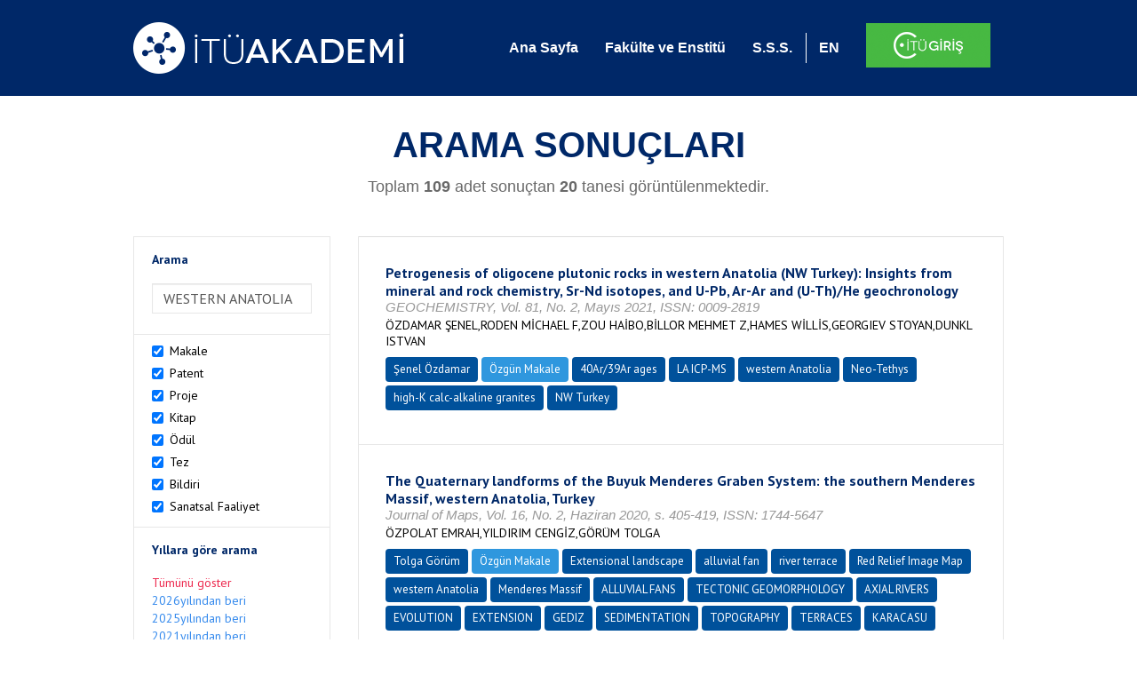

--- FILE ---
content_type: text/html; charset=utf-8
request_url: https://akademi.itu.edu.tr/search-results?st=WESTERN%20ANATOLIA
body_size: 91049
content:


<!DOCTYPE html>

<html xmlns="http://www.w3.org/1999/xhtml">
<head><meta charset="utf-8" /><meta http-equiv="X-UA-Compatible" content="IE=edge" /><meta name="viewport" content="width=device-width, initial-scale=1" /><title>
	İTÜ AKADEMİ
</title><link href="//uicc.itu.edu.tr/akademi/v2/r5/lib/css/bootstrap.min.css" rel="stylesheet" type="text/css" /><link href="//uicc.itu.edu.tr/akademi/v2/r5/lib/OwlCarousel2-2.2.1/assets/owl.carousel.min.css" rel="stylesheet" type="text/css" /><link href="//uicc.itu.edu.tr/akademi/v2/r5/lib/OwlCarousel2-2.2.1/assets/owl.theme.default.min.css" rel="stylesheet" type="text/css" /><link href="//uicc.itu.edu.tr/akademi/v2/r5/lib/css/akademi-font-icons.css" rel="stylesheet" type="text/css" /><link href="//uicc.itu.edu.tr/portal/v3.0/css/nyroModal.css" rel="stylesheet" type="text/css" /><link href="//uicc.itu.edu.tr/akademi/v2/r5/lib/css/style.css" rel="stylesheet" type="text/css" /><link href="//uicc.itu.edu.tr/akademi/v2/r5/lib/css/custom-admin.css" rel="stylesheet" type="text/css" /><link href="//uicc.itu.edu.tr/akademi/v2/r5/lib/css/favicon.ico" rel="shortcut icon" />

    <!-- Global site tag (gtag.js) - Google Analytics -->
    <script async src="https://www.googletagmanager.com/gtag/js?id=UA-117437389-1"></script>
    <script>
        window.dataLayer = window.dataLayer || [];
        function gtag() { dataLayer.push(arguments); }
        gtag('js', new Date());

        gtag('config', 'UA-117437389-1');
    </script>


    
    <style>
        .arastirmaci {
            padding:15px;
        }
        /*.arastirmaci .title {
            font-size: 15px;
            margin-top:5px;
        }*/
        .arastirmaci li:last-child {
            width: auto;
        }
        .arastirmaci .name{
            width: 139px;
            white-space: nowrap; 
            overflow: hidden;
            text-overflow: ellipsis; 
        }
        /*.arastirmaci .name {
            font-size: 15px;
        }*/
        .statistics {
            min-height: 160px;
        }

            .statistics .title {
                color: #002868;
                margin-bottom: 10px;
            }

                .statistics .title + p {
                    font-size: 18px;
                }

        .active-year {
            color: #ed2a4f !important;
            text-decoration: none !important;
        }

        .tbSpan {
            width: 40%;
            margin: 3px;
        }

        /*.etiket .btn {
            color: white !important;
            text-decoration: none;
            font-size: 13px;
            padding: 4px 8px;
        }

        .etiket .keyword {
        float:none !important;
        margin-right:4px !important;
        }

        .entity-extensions.etiket .btn {
            margin-right:0px;
        }*/

            .etiket .btn a {
                color: white !important;
                text-decoration: none;
                height: auto;
            }

        .btn-paper {
            background-color: #2f97de;
        }

        .btn-patent {
            background-color: darkorange;
        }

        .btn-research-group {
            background-color: #00519b;
        }

        .btn-project {
            background-color: #00519b;
        }

        .btn-book {
            background-color: #2fcc71;
        }

        .btn-reward {
            background-color: rgb(241, 92, 128);
        }

        .btn-membership {
            background-color: #7bb0cf;
        }

        .btn-workexperience {
            background-color: #00519b;
        }

        .btn-thesis {
            background-color: #7bb0cf;
        }

        .btn-proceeding {
            background-color: #f4c400;
        }

        .btn-lisans {
            background-color: #7bb0cf;
        }

        .btn-graduate {
            background-color: #7bb0cf;
        }

        .btn-doktora {
            background-color: #2f97de;
        }

        .btn-editorship {
            background-color: #2f97de;
        }

        .btn-artistic-activity {
            background-color: #8d3faf;
        }

        .btn-refereeing {
            background-color: #7bb0cf;
        }


        .et-paper {
            background-color: #2f97de;
        }

        .et-patent {
            background-color: darkorange;
        }

        .et-research-group {
            background-color: #00519b;
        }

        .et-project {
            background-color: #00519b;
        }

        .et-book {
            background-color: #2fcc71;
        }

        .et-reward {
            background-color: rgb(241, 92, 128);
        }

        .et-membership {
            background-color: #7bb0cf;
        }

        .et-workexperience {
            background-color: #00519b;
        }

        .et-thesis {
            background-color: #7bb0cf;
        }

        .et-proceeding {
            background-color: #f4c400;
        }

        .et-lisans {
            background-color: #7bb0cf;
        }

        .et-graduate {
            background-color: #7bb0cf;
        }

        .et-doktora {
            background-color: #2f97de;
        }

        .et-editorship {
            background-color: #2f97de;
        }

        .et-artistic-activity {
            background-color: #8d3faf;
        }

        .et-refereeing {
            background-color: #7bb0cf;
        }

        body {
            margin-bottom: 700px;
        }
    </style>
</head>
<body id="main">
    <form method="post" action="./search-results?st=WESTERN+ANATOLIA" id="form1">
<div class="aspNetHidden">
<input type="hidden" name="__EVENTTARGET" id="__EVENTTARGET" value="" />
<input type="hidden" name="__EVENTARGUMENT" id="__EVENTARGUMENT" value="" />
<input type="hidden" name="__VIEWSTATE" id="__VIEWSTATE" value="5vWGuN/vzkpKaEpcojP+G583Go9ck5s+xq71T2iIQaBUr6ltdGkZFYwqY8KX4HM+UmlXhwsgU/w6CBzMkxcOOPh8q2W590LbN4y+HDr5mn6x84Zpj0f0R/h4geEIXfJSyEdJbtB0EyzjB6eWbnyyuD00nhqyDONkD6wnp2Wg4CZ84ZogA1lQCqLnz/5frKG3s3wdEWCXxH0QAdKTAuiHX7dA6kIXZ4qtalfvZfxivFCx9p6ZnHOY+xENTmT6vBOlO4ILChbxcayoS4XUrXtbOWuFyrKXcRz0A1dj+CPeWLvXUCgHB770pP6BIBE12hv7W/o+B+wsbtfrr8Psn8OvmtQ3rrekf+LTAOtwk4ddXLERkyznPhlBFpzLt12cx3xDZoXGz+gx/MzL1pGTg9mXgb2aHd00TSn5j8lRV5yBk0FNglx3nxEPtKI7zkfKznpoj9u7tfLjiU98zSyu9pT2g0ALWlCXwKJ2MfpLUW3JnibAURx9hOO5gSKBKq9fIVdg2zyWs3NTdH5Td+Xw12blYM+VOrS4M8Ig8AhXLCyj0SUrnL8aEFHrCSwUwfJNXa+bR6xt0/i2sqfgFB7cOFAnjOZgpV/kPeQTL/aPJ5TSFlJUBNvY61sQ88qOZP54k05V6ztR9qUoZK8azSW4q50jGySb11RwsR6LaqzsNnKLcq65uwdxjeQ5L79g9NYTNCplKeAxfewb28c2EWMt4ZkuPXoaRZ6H/bTdI7L+C10Qak1NgZNex6GKv8D0mGxicFUQm6GaJMsaCeLhOzDFBognsP4nB9iw15xem2UKxy9AOoFGbvk3EzOCtvj7CK+UN6nLwY0bq8uNWykCsdtNLYBLfn3ZF1S8A1+W/AmSMxTLzi28YqFPCMQr1qtU65JYn87qNjuXQOqe5+Z9bkQTFmMHIJ8i8d99cQv0GJqAKT0hZmer4KUsYQpSCSMHoiUxXo7NcYFDOO0BrreRg1mU53zpPD+gdEhebj5zw+fvZmqY1kyA234H9vAqztnVGgGTeUASaaw2nUq1hbg4dV8oAbBl5FtaMZYBrFc89vmfg9/wGzUTowlhp3i/fTSJmFjvHEIb3IUp4l9W05YDAqtc+XpeWGMNxSaEwg6DLTdkK0RmxS9mxtvgL1Tj0mCpNecI5IWM6P/UACQM464SBt+QUvs7BbZKVERaLrsxErFWlF7Ab9bq9eMz+/ebCLS4umUHwZ+4uzatqj3bfo1//k/5fcZJ0V1ZtNIUZwkl2wTxmiW+9jv7ip9jBSsFevwbbaD2emX/O/EoazGri9gcbRQnLsqs9tOj/cXbGstm3QjLN2SOq1+XRuBmUK3YexOYlT9egtJ4KUjL4h+tNJK3O4MHsKG3r/S1bvruWPet5TYebbDKfkA1ld7AnMkWw+naVOWOW2wJLGu/Y8MNlx6r+HuImseuU0Psg6SNffLvzf12PqQ4DiyVUVbMSVuZbbU4oH2wKJxSgCnCcUNFuAuHCto27QAWat6D8OkW5ymLnU/DjfIgEhVCHjjSDcPNwpGGK5VREhk15Dipufs5RN5nqgxlfuElLUaT+3rKzKNExTlsn8lUAGhKp4pqDFfNwbR7XBjy9N58a4/2ng6exNgW9PISZUT/c8UM2NjnTCQQiOXEifPk389Q6I5ZiyU5dC612lciGhvAKaSh9EbpLGeV8ywl+YhYGMhUlymWjLJp9MjUNPLgbRO35O7l5YDclIVrQnZ0JnB1sgrREzfQ67u90BxuAZBk8S/aYtEFHSsSh/u3hQhOuW3msCKBUWlQ+hqbBcQOgARTnesFVSef3+YuDSM8j+LC4mPM1LuUBqB32SQUxdysJWrV9iOy0uXtZR0smevOYA460p19dSTB6y78ZkNideLuMhXo5FWcAziFbOyyVyStvmFuqDeMWp/fdAQtM4kuIkflLKn69U3UcF+RH4FAFRjTv7fDfjCVa33Qa8Q01KRrlEuOq2leQyhGZa6JekO8bz9QgzFUSDdy1K4W4iWmQwKQrH+LpNsInUIC6B1kk8M6Pl8AcnvC+hAE7uL+VNbGGyAOnfB9+SumGISd+/+U7oGGEHUpwP6LftopFPOG/KKyYbNyxzrzATwg6cWU5tfxfoGRIC4G/lrIPq/bSwZdRxaEoUwYrlfHe5NX5TbaCdCKfRKCEywK6aeDvQ9CAJFefGu6TJiHhK/VLBrX+Bo4U1zeub8+bE2KwnmevOV4JZrGE9xv1DSx0fOXTn4Uc/IG82FgtBOv1wM6LcVE7Ls+Ec57LlXWLhQDITq9P48U88cWve1Wk/bmsU6ozgGeEbhWksjbtyftjtkx+gO/[base64]/a3jP8Q50IM31A5/gfRUQOU7TYoPpad5pa4H00/Stzn9M3f/aRbgCagrqcJ49ZVDS1i8yTQGVjIOZDP682DkTGciMVlRx9nmDcCfO/cs3aXL48R6iG88MpRIwp8iv9zYOsrlL3SwfPg2TKvKU+E6SfkVg6xN57Ho74rjmkpaJFQ6pnGevAIjf/t+N0XympwmGgKMV+7c3RF5hNMX4NUdmwF0tKL4W4H89BAeE3DkfAAP6gRlHrFUEnOgFpKa/A5850SJtHJ+xwtUve51K2tgvT5VjSL2a1VdFgClJsudivQGHZMDUR1ZacX5Yv/dXzi9p2DJZq7l7nIKTm5HQ9r3PqRhnxVcFBt2xqirLVr0xM2MzhueH8uI27UcKZ1GqTbzJOIxcqASRTPBxgkXeLUSgdp9m8E8B6DpbZDp7avkzX5wamXUsRUXh3xc/r+0IUpcBMaC8DntF+qIEWlKVz9lsyz2ntjV71mTPKf/yTXVxEjhqci0KVdcJU5NBM0EBPz8QTnOZIezwIXhHP5YJfKh1rCcyqPcW3W42Yt+h0aVfJYDdwsMndQA2s9zbfwOYQwem8OiRcuVnvglfojCcDEIOqco/2jovswAofDfIHWUIg6Yk2/TvlIqKMg+XhR1upuvFElT6vIaVZzVQwpRV1WgdjEypCskkR/wQxRQhMg+7QRR309zCdTo+mNgruDTiBtHAwLIo7zrWt33aaOu/pIuLFlfVdI7nWyViB5+3uge49v1ayZ6QZon8cb+BBxRb3K+LV0hGzlp/gwbAfb64QfakVLmL1uTo7o64RFNNm0rs0NPcc3zFWr04deYo6X+D/zmu/0P32nv5PQDDuoNqJbiKZmVqGlY779psiCfvEmr97tx+Gi4/IBHKWUWtEQhlgo/2ZwHEFlgIja40FlOas4ftDKiHHFdG2AUJ8IGOi5nkVmtTqSkVUjWG0F2ifm0VVLEpLFr1HUoGxlARDIn7vITgi2EkxZNXCFntFLZwI5QghuGeQEUKjMdQ1vPPn2y0oAjfr/SQR0IhKiNjEOjdaJ7SPGqix4V8Kpq5dpQ5dy61tQ2m+mhzp35Ffhowji6n/yLtILPAkytR8qrLbP1vWQP+uQ7tjltejgL3ypMTnl5xP7oPJ59hVLA2cLcmEe7qnSKPngQ2jl5cY11WBHDQOuJxbEMMJO/vxQjZ7Oz9mrmQKO3LbofgUb9igznqoxYv11rEIIjrEXvB61r/iUVm9UetvUFY4zlIQkDNL4LjtRgQxBMNiexPqCacXL/d3XGEXXkhJQdXT3hRiMI8kIX4CLKQ7z01qBAPIrN3HHgpnk5IMG9YbSsJqpyzWfIdP3kXoae341f58t9fNpTKfA8jhj/K3T0ltU9GYIf+g4q1ChXU/l55JSVQ5iHwAOK6FC2JYkFnF8xMAwpL9syG7wCy+xwNOES8lCYpqnaul6WfxnPQ/JWn4yYE1hJYQCAcejakMB3HRwSOQLloGqAw8tGI4Bz46Rm7A1V+jG5A5IHzVr8YOcJmjR4FbQM+qEmCUwJZnYaGkOsvP949vmY+w3GG1GAMNrZFTvbKiovygF9UlhdiclLXRJ9C/Hnp08jnVIMVNVTkYJwfhoT1oHIROXHjyKWawmUxYvvB9X3hLEdK4kZ6IHFG/[base64]/44iVolRuxkYUyTi4DeXQkW5PZi1FCZyCgCShlZK/sTVrt/rtrTZeI/3bk3vUuq+ra2azg5U9c3IeZFV2wPDHRl9jdiHi7E0hVRgzr2cOl9NPsMTXmNT5Z0e071usYc5zs7W5LcVLOc54y+GAnovrCNO0VxFiCbE7nMcUM29HB0+cI9tGlYJ1FBM29ow2Ms5hxvjAM9xnw38zT9N4nScqeRHOym+nLwYLtGPnfSd/hoWBacbVb2joPVM/nzByTkLm8hVhA+FnbfQQKMcT8xl8ZA7oFKFSVGMclFjx4Zyu/j1VBgkRWtKs+V947cGzerxGPgAzcqvNIlO4x+d02Aqx7opzVO3N4MiZh7spVXKHNq1P6Gk6cWfqWsvUcLgjHzHQxq7QKOG9X8oo65tD9WYoZcRE5hToJu9O4z2n9ImM/gvlwj4inmZMiHrZ0GB6K9yHACrS3CeoLnw2O0R0pnKKOV8AfYYSQCGFDFFX9/[base64]/nBA6b0T1N/qGd02aZj1Bi0QLPCVoCgKrzB5q6POE9tDqE4Bc5BJYbSOnjjvlmY8cWnf/PrIcGx2Xpmx0W8t9oYr9ANYOaHExmz/Bf0VbpKtsfpuKiYmfoqt4b+OvVngZ6DsYlRTLPhVm5Y/biFzW6Wtx6uUsjJodNLcWp/V5ZoGXpvqTQd7X9GlAtEn9tLJev1Dcw8x6pxhQG+Ew1HxpWqNm8Dg9z9TPJ0x8LbUfia0Hin0UZko/J8WRDqh9GEwKUpXZIWg2F52aueQYmLZfmCBJHyBL3Ct4jIoWTaxKZOZXHj+Lug6Awd6/cCFE206QCiwP4dyhAuWq/AR3JRSJ4fWbK4WfTLJ2EgnOeoWziX0AxCkv29VVfvsUMQUlgo8ejM1eq49qxXjdIgR+WJ36mg2TcTyHqctwMRF1mKnPiYPIWY0BmZQxxjTdXEkwK54j2iAxfoE2MGXEDrd6BqINknE9+104K3jZ0mzb9k3/CpoTby3xTZEkNA9HEMT/rYbak+swZdvRYNtEaNKs4SI5I9v2/I93Gb4dnEjzCqb9nojXffwcyVKSkxFBynWmifWNtPheFOY2GXQCzVv3WTNxE/vLX80HUoCbcUt/bK1tK7YXwJ5GRYvrqI185+R8Qb6+SkepukLRYLNYEd4uaurkY5rSNiyZsrHTiLTqiXAJOw/q8lOrnzwYnpo93noh1qJRnoI6ARhRPE3JUlymnLx5+Kh/M4EE8DdoXgMUNkyPL3NjJmRjO8qy+R/bGsTpUMt42QIKrQP/IHIiq+PR+l+1xW4VS2gjhi1lmtdk9r6HZKZcA9CHPD+RdQJxMqeaYIS/hIP192lTcutebevBs4URbhd4Jfpn8XUZwW7g8M9FMKd3wX/8Wk5ZnWJrojsSQb4kcHRTSiGyFi/ONJo1ATxhwFH36qwHCel4KK4xZgy13iKdSWQmAkDSd1PptZoEcJUTQOAEPrd1qcOy+El4uaKtE9zC65HJxruo4DiERPk+DfVL6URELCQRIECvZ5M3clAco5upmtMiPbN7oFI/l4ZOvVHoSZDMJrGDrwl8ETTKtSsN43jyhCIaKX3lCCYq/CL2VkSG1IuqXhmZr3RaWQut2yAxLhjOEXsnLxrqNJiUyaga2EUbbZlNHx4AIMjtXsLE/a9BbJicjGMKq+FZFPFGzaBVm1NmyfdqK1IuUpl35891g6m2F30je4LYYlYaAOCksA2tUt78J2joH9FQmKV07DlYtoKENjc59fN7HQkx/hA0vegZZfzCEYbN0JwLtqb8oBuPCm6vzDshrR/LlsHzSM3ZeEpLYxJtrOtMtf4NwN+nyE5v+/pBf5gsnRLEvHgE9MDebr4D2KOludnCxnJQczZhQgJh+xUPWkQYmQk8tAJQyAKrkwZX9Dirw29ZYdNu7pThsrXinBfuLGRnqOaGFoeyY9yJKBJsjgHGv2GgpLgBwHAVCLBs+hMSK0OvbA1uaBxp8r+zHZpMUzgyYuyuYRaTpY4pkMNyrmA56WDEvnXAnM3PV74YYlh/w4BjQz/l/+UU2zP1B5sr1UDn+dwVsaKtb9wZB0KdVPnsgqj39YJiuQiQLW/i7ovbWbQG2UsFyUxSlomION1y3xVDhfWyVK4sKpgguZusMgN2+gn332Hkdic01plPKJsFzFLp9AbxndGq4cQQEDP1zR7ETFTS5xFfbIGIqsM/1a6BBCrMyrGCbkaWk1tSWEWRP5wDWJOwUEbej//U3RK4pb2xPuxwuSkT494L6I1RLANP2e37AtxqAXXoRgTd/57uiADBpUwYKJ4mOeqFpq+hDLsbz6BrbRhL1iuKK0O6GWWfyuLaDzhPF4GLp44o4kqpaxxODRz8mzf+Nh710ZYGHWmGNMVrMqYD4qldwjN4BEuZAzIUcClc3/YvYaZP4fmuVQPFh6PsAZtBFPW9x9K3t9iY+1P+jZcPRVpwCbs/MGMWg2sIKtcpxOILv7mrRavDpueupBNOC6ev8GGXxSbNtHtsZNpXtr8D57Z1GsEJzRFweCrpe/JYyF/bWBIqk97DZvaEtP4vMfzxV7KQLoFwmcnMSO5Gm6MAkQB7L9M7jgCkCeq8pz4HKFGyA/OcL0XypRYEZlnm6PYPWP8IDJtPuReFYiiaVcJf+aR42uzcCA33kdosh0YDUf0DaMjxa5rC/qlSaHQohZovxk4RAkBAwf0mVJEQeX4uywo1NYvAp1YklDipdHV5a1qo9HueE3ak7EKPxde5NW6PTcoekYuo/gNZQj81jliqzrqjkzAY/Vc3jIxfQwEAHb5fiB/csoxmlP/OuxM6cIdFCYl0M51fSAwhyDGH0meHAx6oAZDw1XaCCL99MWYJxgI4P9SCa1G4PDOjdY0XTj4TLw0w16WA1zH/wffAjq/FlMIOS4vbQdzQcUpNj1JXI9IclailMHSebO41/e3DYxyK/tBsIUr4eflKnM8ZLK7dx+HiczWpA/C9WEFOVVfR0T+iLZHyr/[base64]/J6plgqhYZjanvXuXlnVKf9RgkIKNH1BcK9DAFIBZhueWMvz53wBZFw/dOex5DWxhdW1JFzp8qFEHrLBLlzEljpcmcUW444leTcPo0QOcHppd2+ZAwGo3L8uMkchNICx/c1NjERV7TY+9ihHKhjz5jPiLfN/p9+xFrHDp5k/hR1cF2zcMiR1vwzGYZ0BIA23TFCTj+4ZF9msk8vnSpa3QCOX93m0bwuGxa8nIcgbSOmPZPTebqVzXd2jugCcs7U9nNGVTtoTx2SPzg9D3ApQu4VCKnn0JjDOp8TYHyLJ4/rtWfMGzn42dfBxeCc9Hygj2EFCsbGlN2cxKJnXGrZqwZZ/YRex9Mo/RbVB7eHIGeGSiUDECc1xg+yMpZCSOEKuiV4Jy9Dfu3g81/BQQKWCluS73JfoDJNvAuoYRF46eSnlEucenaDKP5LtFRmPuZUbwlcr9sd0XPPK0vV1KAVYRNKSnyEO1q6SCBuUyWsNNyfWNpztTnmAZdXZY9Sn0wCG/OiZvTkWqlCTMSTMnHREyAt7G7I6vkMogpaLpNEv/2UhOY0KhTQzIzu16mYXjQ4XFclPVfJ7+gwBzhmTK8Upi1WkDXW4VCtpr5gUUTuaqyXK8KKi2TmBRXSCARZ5/REKdj+5xUM0QSwPXqBGWq9abjFaDHRlSQxsGFcKz2zs2bKrRkYdvRH6moklXF3uC6zk42HKkbY36OedP7E0Uk/ulkHKlEec4LvT3XRu8PXL/HayVHrgQHhZNhulaj1utk3o2Ja7dEZpDrvYPw5Z/RMHNKU8JBRdCYWR/t69rTEXgivp6vLSps4N1YK0/LqmvbeKCjB5UO4up0QMhrHXmgRLOE+TZaafxTXPHVIK5QrFyumXQGQD10Y7+jEl0OiH6Whln24Ywk/mt+U9jxPoqidCiAjV0+jat3N1hQ4lZSrOGygyOMNWHYjMc5MbVwypsE72ci/OU1TSH/GB0lGbS3DMWrOsezg37fZxHggK7seoSHYJUfbE7Q3SxPDQV4cTUaJz37v2OONnYB5meX9X9tMMuXMzxte+poWgQ0rJ7bsJUSku4RWk5HnCRuQmhQpV0+kwxI/0u5Ji8uXRfYQpsprw4f+Qt5NGLh8g0+BiLECdpTaJoWhOhNLp9tv7LvVGJGHOGDgWMXJ3rUPOLH/Uyl0z0xymQxYwSgbmkd3bcmOmGGpg7+Yug6SkTuZ+L8sm6Ix9jHwH4097hPR2sDRsIhr5bwWYtGWZ3Y/e02qkozrKrKMmVSOQwfT4qbX2cEryOMoy+qBS59ur612TIM+2lVgu3FKgaml/A+L0wJItGK5pCkLNUvEdetJ2qz6spnh/+y4+qdpjVAiCfBM68LTInPX4ZkuqEi5deDIQS7Dme188kYGY1rFNNgwdzeCJhTUjjH51qjHAd112NldxL7I3/5JPEmUE3CbUnkp23rOgaiAEabA84mZ+2BFFToelhURXCUVYTcklcRSWZ4peEjwQOAhb0SWFMJSVAK/[base64]/RJ+dJhwHZRzHTZ3pYSrw7lLre+zgCIvZEbl8NzL9jZOJAGbKEi5Wr9WMNFoaWsJ4ZmS+J4P8xHflJFWgvdkMa9RQuDvJ8PREtmLFRXKv8ZRGZ6qFDcww6aPlEAG4KlzH3Xn+2kUN4KS4na8lNXKn9ikoTHjCx6oENcZof9tp5H55WNx4/oMaSLLBRqDuYSBo6SsUM2JaE+IasDeqUSZX/zsWqs0m08pkIv0pYIt1lsZGUf5KPbRzN9UW2SJfkTAuaqU1Jcxw3HoPksgR0kPbloTRPzzsoi5l3TVv3flbpHHNsp1rMw3EQWR5e80PlgSMCmHSt3dHMLkrUugSSPes9HA4cjO891aFoSZ2cLF2VBd8l0cPSK5ga2yccyC3NhAHsRteDbVOpT4cx5eYASOC1YRijjL/IhqYcPjS1Ljyy/DJK699Vq3S43RqSPYoHsN7kC1eHloHMj3M4jNrqhagBUODnu+BdL4edoGLheqGY62HF2c5azimrKxFxFA2mSMEYoOkIuJ0keESks2jXzNZ2s+3PUHHaHzJO3isa7jhc5sLbOm+y8q+I43+/JbtvuBzGKallaiKaVmu1o+levzdeXmjyAxrNXG0meZzNIkZa2qdqeeH8G33mLsXIESI/XHKGerS9EQtH1ISPKBjPumyQMQuencWXZwtmWz5Lu7a4sDLMZliE/bkwfGA5171LesjthZxmIG+RieIpVS1qjBnoOrGDE6j7yd3q0RUkDZmDYnJPzvwpPdmtfW9yCEVe3PErOAX8M5RVsh1qdA/jH3QlgSolz6iROwcgm/KY7F5v4b7JSWjNJsP7jcLB9nNSzRAsJlnhN5v+H26NmIAfXb0IRzz5hiIhv4SerO/n48k0pZc8JZ+QNkK3VQsDWN/lleiUeY+j6KGclWaK4zLj64hkA6f240rJmdKWbUAR/gD84Br05S3CpTErPAt9DcKJM69z4AQvp2bJrYPs1ZIfYR+fqX2paxwlzr0u99udcqQuYuAwZ9BTtUPL0Uay++0wj+Pk7zngibh1ahq0e7qVAUrVGXj9/D+rTI7SKkRp17rlsFZ2CiRKuAhoHHwAO4DOXfG+JuvOhSc1XjsWHE/3M9/rKPTy2kI3+ougeXkdlyKJzpGTnDx7XUnuFvUqnaM429mSiOJz85+Q/PG6BboRgR3bkSunUjlv4XYOvSz0M8zKI41PL4cYq23/9nbThoFIOQa6Smbi+YUy6r6mxrQLT1wbzQ961jbH7YkXSbm0JKvzhAlMUaCx7XKGhyX1yREZMs+tdWMOU0y5tYoDL5ypCKX/3jCu1v+n6wtjV8z4jmTvw4YNe0m6BXU2MYnUZBhKn8bsN3rQhVZqEqrNXaBvlE+ryIIhHDFLhQqLn35h3opILJzfHIt1FQr4QdZp9HRRb3W3ZQdIAbDYrdux1hmNsHYe/+JPLbHYsp+fsSl6XIfo056XVqhQy7ksX2Qii0mrqq+DF3A83gRPCSaMoYjhC3qdw5NMDOwG3/RNYtPULWdlue5Q0JrN+GDJJ3mHe1EbQaWWkLp5KmoD+GBqFoaM6T5IZ+dIeuvxGOtynlApb3vBg4DI7evsaCYfdD95OivPr8HIiQ5So/f9eujPQYywQU4i+AI7qdA1hoDm4RygUmXHr3nJSqV2sYJ401YV7mtI1D65dUvqALsUazjSsVf0UeIOoZ0Rgkh5VtIYNEHnNAyPifHWIwsUfRf4V/+l7xOmJAFH6vMDRrW+ukBIyRI1k7IBqR1eXBJBDqQK8GgDscwnQyH+u3AJj2D4HLhTPIOBwyYwE2MsK2hVjJTSJseYCifXSWLKBEHficzcc6CRDgZOyUWRCEs6nNP2oK4Qu/141V5i202wthhzhivlZQlZAxGaQfQIrsGDEuOpEjgG1nH/zXFJ1F8zdhf3nBOdRktGotxCly3ONqYBiYLaSrLvIEovoglU01ce9OU8JrA/qFgVXRvOpNoXVnb/b88mI2fRyuF3d0qyxBbB1RsvV3ELGYUs0tfF941NF6WoPAXuOY7CQshxaNf1YrfKSaKzZavBxgUEvJp/NcgEgo+Xza3gtXc/g/quN3OhdJtJ7ToQdh+lynl/neTGxT1tMfh1CSbWLUhgPvbXtdc6vjjxzKDf6IalQgLhL/wkruxTmWmo0X8SSXz8MU9hVvvefE0/A/f+Yqedg9o+vfkBv0G6lLs2Ft96LQrJNjxwz4J+0lZmGZHYL9o9sSve7cQ928/DNYORQOUWR+y3fJQgS3g86vXsIu0T0lj0nF+d12E4cJfh0dHu/3ckn04nmOqX+RHuFEEgS4kM+lkCg1VjyNHRhkNZzHTgMlj+xnMw5b75fNMBrUn18cr2qBwujprwIzxllikUnSreT3/4lASLQE4i+lvGrTBqAabt6sFAt5yV6JF6QKayddb7dd+h85e8YXGNU22wk6yv1m/bw+MJAbEUOuBYn1Zh7PrYaji+AafdZkUpOuxmXXc5MQinHumRSThdSPcguOggG08rcJGs8bo6dMbQjMzkr0PjZqFO0Smtx6OP3GIbt/k0P/iphjoQdx9oxPu9y3pDGXUIV6Q8NbpcHQ+L8Coadm5g4uGSH/uQJqC1gQB/9h/F1gPYc18UtHGcLfwKsrsuHpbZnEkixYPQwyM2rUXmrtMsokbKe+qWdXzDLeO1Gk8uOaB6O2ZQcorNtT86wdJg5/oLNh/ljZayknqADewZlc1X94uvoI1SJud5Rm51F/505vUsm8iYYBbsv/9FX1J2NJJur2Ij14BcajU3V1Q9wtjQxqjn8TLV02KAxigbKQqFRiZTCVFywxOFSyjzohe6zlQ41RBT3LWf9RQQidiXHPg726OLg/9Ywrr2xLybbDHi+XGJAUt9HXNaWFuUKI2LC8U+a4u1tUbCrhR0qBB8Yq/2y0sTEuEyEtvSrS2ndSzww3ESC8I1PBBXAxM+SVcPKN/bdAz0DN72iL1tBD203RlCxfBk6jLSc8avzKj/WwCXI0uRjdo9wYQ1A/Vdw4XndCxNNeLZxcHj7QY7luBB2GHGw8uA3Nyp4SYdj3EOHZ38/guFehYIiF7sBN8FMqgMwx1ixj49NopCV9PsCrtH7knSDMEBVVHnwzsJbGGm56GgI/2lO58U1L6Xg2qfdae2QXK5DDr9QqFzi1B9UXLaoINU+JlGVpOnusWDK4sXsd4BHjiQzZLC2IrfrwQ02979d4+OSuMSBZbSjB7Lb8iCNe4NpBcpxim4xK0Ae9MPPURaMjpUUzHiI5Iz4VlxObQDQw/03DCvCSD1mcV9Yq7k+pxPZohQldfZ4UcBuRlD8Fi2WIfwh/OShl8P+9U8T+g2O0Rd0vBUFabjXnWVHInZ5raE0aGScpkEERVPWQvA1y71rgHttFjbcJN/8pPJAN+/avbB4HBdxQiQ982JohvLtCUFpnQjr4veRGAaK/yW30I+k8iWZ/[base64]/t6ptYleQRFyArpcFJySpONZEdrejti/xZAWXhYlVPmQdbrqBXKJwW4r24iFnXpUEh8Xh/5EFgsrrJXLjNBEGkJuQc6MRX/WYNwThUwdWe028/SFFRwejFmV9Dg2nnSf8umo4kmybNN1tpoPfr5/sE+/[base64]/EPHhxH9//[base64]/wPafKHVLJq8OcFlIY9l9oO4kb0fMTsnrsVJj6MDcPTLLH9UD7inrdNDwOgVuS8vcvCj89kGtwgDPojPCdqAmKR79G+BAmImr1rkiMZWckq4wNq2Lf4Fl2hKvRw/9DVrtmLkZEpu/7uYrNN4bJzPwjVV9L0ZV1FGH5+2hLh+oOgg8d6nQ5kbIPihpGBAyWq7BhISbwFlNJ4/tk2FZ5XH5XAJPN0Hi1PLHa73oASIv6Cs1fWPYfQx7RB3aYLhbymwvPLL4FWmtd0n/lgeWOh2Lk2xYBYJUa6xlyfKF4xTLjnzJPsdwa3mY8uwACkBaMMfKD8CI/miqrF2F/yYnWCKFLnqlyvtRyVbtACIuQCU1f89+SCREXF/LN0fFmsaJP0k+AvxQaicvgYNlkgFopjTvIIfj7NVii8+2JWQhQ7nv+vyQD4z5H9VkyKHFss2JPuKn6Gu/HdEhQRFX5xhJYLdomdoqGL6rnCn4lxXk3CdsZaCMaeO8t0OHLWh022YG1tP6I6lWdUI/ltBuwIT0QuwPjEs2W+zMkZlzzgsUeNpoE17mUSYIrOFoCWZczhX3RuPL6MOUHI3gsKywLqPv0vPgwfYNwyhlPe0iQII4G3yuHgbMwRnkw+zEg9G8xyqrM/0c81h1OmUf+lRU209ttYiUidsx+QufgjLPyGRREvoaE26pIR4Prg8BRpTEsNqMG8cBAZWXWd/ysYAvMSX4tHrAkN32wjhKw4cmmcfkaXsRomGx/2eWTIC7P8+I9CnZ54Vq9NpifZj2sZLqtYwRAtK/r7hZIbTzCxbESmm3YwJ3ll+xi7SBpKORdzjxJpymPJZ503o7GMqG+xGeLvqBu1ySo9Z/s9CKR9NToQnoj8qGoMjhINAm7yrAtA/RcgSTTwrg2mkmCJTBADp2mdQfxY3DOdPAcIRlpl7pBROE4DpDmgbovXwwQtzvtrmvNxgG9Lv9WSt/FCEH3wUVYC1F4+aSosLlgEQr+Y+5BmB9jga18TQGfEl+TUQBZQqtcHTDHoypxbGON7pMwD8EMKeuxI5lyKgxaJtFTD1qDUIVsZF7TZidshmL+m0iSbAl5S3ej6c34RFdErt+9JSeEmf6lcS1xqFJ9X7p09bVliWFIskG1kesrsw0gaW5cnK7Crv/lP5KAi7dLBG+qpvSNneEZifEhCZkFPekfyZnSh8fmCbOTnd7qEFkvgpJC1O4yw6DXYY+5LbjpmWPnSrEeBsZQ9BL8rUVaXVM7Bgc6Ut+ynNnV5dQgx/nRXj2+gFtHeMaxXlQrpYsPEyWadlsMTh+6MsygQO/iALaU7E5AJb3Nuju8B+S5gaPrq51SdvB4KzIRWjvWzsqckQarCrKaBlGd3UDk8jS4QC83HzwmOU8SvZJXFr4dmq7VTZ3nPUCNrOGqVO0ny0ySb57TNnPUjcBMo80MWE0u6B1ShgGdUEmdhhGSHuiQTVVAFImlbef2qtruuy76F/NvcEoTP98s+MFtxCKVuLXeAZXObzs9VtoL4rO/UrnMM1JQPLkXsJqNS42+T9Ue+S/y80VxCGSVdW9IGjcYFscCVWAhzWGMSU3AmDnFPb12+usGbaPqox9HBMRDcSZECLWJotYRBOwvnS3vKbKvR8qeat3Zg7H6/UvVDdkJyOWM9aKess8C74ezJluvbuhRhyjDNzBvfXZdcBvODji15UhZ0izlY4L1Xe9p0h9oMUJtD9qLRGk3mqO/43XoaHn1Y1/zNYEQvZ5fSOXekkCUa0kWFdOga799/r+U/Q6g5/6YsG2d1UGwznwFcHIu5yXPYJ2PWx4w8zWJX2GXjlHRn5uFA9A5jHe0AnmcxT9sDtEgXucSUrVt1a1ZD9kVdu1MwLp9Vrl5hKF3bt28LD7LvW4f/cJodrOH/WvqEr3ifOEknQp5qliAjxH0biXxtCUFEHm0I3wrSYI1PaGbj15pF27kEvZKTriCNoo/[base64]/VJPgS6RUMeHIpojSQ69WEBELJdlyjCxsCeYCfXo9z+u/tq/tAnEYKpnVlSXonsmEPnz3O/BtxAGwZV5iBHfrO5fxbS2J7wHxpTBKPH88O6K8I8smWJMLnHB9bijRkwXGLmFMeWymLyFsRJW1GKlViazwxUjyoiZ1/op6y/vZINvrYfQ+fJSHbgeRiw5jqg5hCZrC3xX9qlosmOxSSzOQhEnwT7iiGNLcTUb328AYqfhfcUkt1a63hi1ByqzjAJ0ekySfa8Zo5xPQE75GUVNvk/d68DcEDKPaxQ+82/NkowV6MGFu1lU8SyKtk4WXjE8yiHg0h6kFXjcDP4QDA9ie3iYAippoQHvvNUTIJPQgF/6wp0lpv5xevjCIY5fjPcuZZ5TEncdKYHjvrt6FsZVhKQHwtVK7+LRKNQVsy8oEd9IhY42ox0y/9gfXZ7ZrQ21iH0dG0bbrcSiSmUbAzJRWiV9zQ4x3TZPld/YPVjDmxtqwwPLDalN9ldqkWGNXK7KLfWycCG+8Kso3lMMdHimSVeFMyF6sOgEnHZXu7KOBt4GASbWmnXPzWwPoSaVfgHjiflsQn8Qzzswnmi/rJqhbdYtKGlFnMNqzbZE7+P8eI06BVDOYK7cUnYjH6vGfr6tScLPJg0jpYJobEWtcplLO2j5NH8ea64lRRkgDVBI0ZFOSOrN97haRAIgY4g9tR7glc0cfYtFc9YnSddyI9gywoQt/[base64]/+Qxj4w/TFzFfiPTY/EgpyZIqmfAyOinRx2RpE/[base64]/jbTEbeGYhkWj1uwCDvhZuxetOi+kYAJJ8W7L17cCzXTyFGBXJGwKBxTlswLWTooxNwFr9l8YOgUWNN7zHbr2sbvN+aUhyD5sPcVEfOTLBO6tos/yH3A2nJJ5aBTKUkIsFA5X/PsKLDT7pgfWn8/69D9Vws+DLU9zV974f/a1jssECndxaDkP/ExvN7zxZWadsYktGEvOCiIwy72x2CXk4HLKRhuych675TOV3GBY4YJckDSltl50peoI/1tbdMvHVjp0qytncgKZaXm/5iCtSmllNDOUd7Ce/kJnh9ubj7NwXU1YU+ClCBkdqVt7I0xn/B5ZHiwSlSIPjJ+qojWSAB+YUJtqnJWJE6FNOf9Rc1AdeYLzXYL8XBmBgJdmcG0uYX7pMIkD+aA2IMqCYyg9cKkgrFvv7dYr2oWCU4YOawwlt4kww56b/w/llQvVojN/sGdtHXsvBEWzDPEezfrbtxwQZ542824t5VRx0JNYRurdrN0hsyLwiI0bhkcPcto9TAAt+pJr5EgDxYRh2Tjn1Uao53sfyBKApbs8SJFCmpgtOv8Q86c078nM8hTENwAuX12WsRxty3NT3YHRkybkwWWbJ/Z0hgOd2u8rF2Eqlk40y4U+vzz+tOdCdKastUaAUoah8Tq/eWXgc7TXrIvYf+vsR6Ex6wIQynpxbuTMp6TXmOEIWdr+JLOE7EXZbjTBCNojNyilI3UNyUN7OuKz3UtfPZjr4z8OAbLS2nzd4GuUU3xqWJXPouc81MhPsJwaipo2LJ35pskYE059Kc4ABfqN+fAuSIEJIa6B7U79kjtF7YRa6rWKT4NxO8XMNeGS/XUCA4zwbE6klKdx/ZKfITmmrAZjbxYw0ra8Rh2+8CWsM65lmqw1TUSPYfsvso8pE1+40GMmPQ/tqEtc+qWlkZdTCpLXaMPgwsejmp94KS9FLor/QY7ZC5RtUf611GiFsYEOktG4TxHXf1cqER6wOoiB6pf9M4kEENHKFVfRSv/fBWel3mJJ1gnT1a91iRfgZgs/vOFQaWzlw+Lkec+OGk/gPeUbxXODre7SUO6RMYu1WtgBEAZye4/jAl7SXN+l0gdm2mENr1b7gGrjh4ZR2ISV2OWuFxMwEwzyOg0OFyjOTZsOgEq6V/BmCByofGzX/NZNXtAuSyjngCylstZ62fSWqiwnyvoXgoAg2NlkGsMhU08MH/YUmT2om1Qm6qpmxB+UYOdeX6hQXSItE5Vx2ALXIEmUMLlNN+Cj+rUTXFsv94x1VVo8oja1trjQ1xYPLNG8XP5ZNYlfqtWGUoRZe/ut6ATAHL6QORimj174j79yrn8oLhm/t+wpHj8r/R1zplQJQIl5KJpW/7UrSLOZuLHzhPblCASAwyW2lsJmOdsnEnBx7JRvEiu6EU4QIgbDJui8d5lb6BngzocmDvLUFkkpU2QneW75sksnfip+cqy/2P1qPLmtApBHgAY0s3+7R68V7AeH1KhOzPdyJPqYzSq86d7r8rnuHbQBJJYtlafjrSkn5UHAWAadDDqchjMkqPTekzETCDDAsOelZZUErkd0QWNi/KhuGP6V+cZiEXjsIYdU90x//tI3F20KF1wuTn2oNst7niRC4/qIe8VV4EjjEfrMuNils/F1ITG9SW/2HFVcCFyBBJIUzeJDkLMHV5ecs89Zezqn3MpXhbN01p6qtJiIii+4w+j/KYZ3OooRu7f0lsBpOl/0xqgLu6WUG8UXtEtGvWC0xUe5AmBLggZYElUAEJr3l2fT0nX/joISUjzc66PkgyyzJwGHavfDVQEm8gIflpBi3lhSEfbPu/MSY+oY8Pcd6mBXqjSiGs5BeyoY22tjPaghq7uFeWWs8oOQofp8XTTYPJrybTvZ15NQKzQddeJhphnsNAV8zsZ2iWq/LW/FZI6tTC9uTUjvMQiPWHL+Iig2oRp3AbfYhm7fgUZNpknnYFxhrCj0W8Ry/Z3iZJncrxy00CeFpXWhH4oVCX+r3ulS9xCUgDnpCse9Zm70Y2DEeZQ9CJdyYCm1xqWtf0z8RuX565/6dghcpvPohBCpL3ZmAEWD3QPlMs8fPmIj4fcUJrSHKGf2ZO6Lx7ZI426Qv/RKNWB4MQDlJXyOYLEfL1EDE0t6Ku1h1aqJSQLlBEP8mJRD8gaPgWcG1wgPEN3+jw8kFAJbIqo7jRbaaKZjBaLPmXUHoPPVbVI1KlDQGaKRbPl1QqhS7XE36nMEUFo5xyPdF2vk9e5ty1kZGDeLgvm6TLUhFNMx8vsi2/I/VcxExucfzIhAaNHXg995/OHr/q+ZFIzFyuWmVuC9wcvyu6+FG9fsev5yRbmOYRqCBFQx/GxzNCqR1ODMdTVTjHcx9+v2kiIgqSxWOYC64W2pvCJZxNs4M59A7kXGzblecickhxIv7IWslMffXya3ObfuB11mPTW1hTARtv+WBNAgbjt2O2uGxDEkBelK/Z/tmt8l6URDLcIxlu6zenfkJ81yxQcDpMTRfrkbCML9oDIJtFJfu47QP/GTng79IjcAWLBRnJ5Hevm7HSnrmOimPCQrNpXi+rqOWvyChORvQBRn8cOwGK1ZaGwGXFOzrvhZGRaBVSdRByZ4etazxthJZE72/+qigZfdMryNS8YH3Rd/5UOQsV3EXSpRldBfrG1ytkbc2PuMRIG5+ZAxB1UbDC07TP9XOnYnJ9gLfEHCWXin7vCUsli/[base64]/hXdi3w3kXwN5g1YBWqYjHaBLPZaPapV7FNoGso+1OpCSihbG9yG8KBd06TkbZ3mebMxo8PQeAMslh0yyWynN0HeJOahEgbi5ccX07qO4c9PPmw04GV7uEJB7fXwe3s+0Us9VyUN+b6VXKLtDq86aAfgyrQ/+xSBTlEu1cyFXHd+qxJYXOhP24RogcRIU/XFPZy9F362q+yLdun4qRUlypOHzWStjx6RxaOmdVTtieGK8oPuFMqCg52ndxxlRUJ3xzSTOUshZh/F32XjUjkmrJ2sfIhTe4GKKZDSn9cnpvji2hhk6QxctHRqXldji+nD5ZzvevDJ28bV5JuRmjXL6rkXf/Zvqxc0shqe+BB+lne/gQNhurV/vxOChBfYLkOUrD3l8IRISzSjVbSg78iO8aLxcjtRIs1d+rzu8pLAy6mpzOxqJSE3CQ/geRW9sSlzcJfV6IqW10dwC6oHx8I9x8yZPROZjy+cMVl+SWUtF5zAH8f7sMSIJbXMRsuvINeboXOVeCvhXjTSKmLe6rAbzU4Q/PIJ8di78XgkXJzYC4xxuT/NR1OZ0/6Xwvufn8vN5xkX2obyg2BwvDi4mgjRyfY+HMF0fcFa5l9+KjDGNOgnVYM6rfmlI9nGtjjLEh0orTxcpou4txFJxtF65ODQKqKCVwyE2z8fx32X0to04FNIVRRKjVHROVrrvB+IrraM0Z8deP6S/8Er8j3PZi+anFpRNExuInBubwIbfnRtvN/VVHSXjKDzVIS1E6ePTgXEjQd8Em1URnxqfRzXHm+6Fy8NxDmtNUcy539VsFQSY1W054bQdFTG3fS7++SnCgsgeGbOVW1EkbtubZm3L0OAwQ/SGc8rII2hQh5NuL/s/9zYG3vZJZMDlXcG5iDSZ55MdjmfvdAoJOWvncG4t87IUZvRtPptOydKAcHx5kFvlv0CdOEQ5b9WK/RzjLUPpb/8x3KSPuhhbBd8SgmKvcFa6cxLfHo3VbMRknA7jDbCAWt7UxX8WRcHTGRU9ZR1SQ8TB1fDDHe7/bJ5tk2G8c7rhjN69kDqmivrYHiwXTGf64h0E0QrlQ5p/1SvebqBUXtUjJ8NT3nvjaR+qBaDlAV9uFVT1++vt3u9gr15ww2Gp02gGC2ZbOBcQcdlwx+dLJgfZhux0eAz+gZ00Y+KC9CdKy2dAJD4Zj83bXBb1GwS5HoauHsQ/DBeFImaZEN7u2/6+C3dW9bdXNzAm2BPjYceHJADvfHnex2nHv5LdCKi6ebVpEJU0ILDEwFKWSqNV8DhE62lhbA0L7tEKwcSj6UXV1QF1gZiGZ4FuvY8MM39Myg4py4DnQy4jRCrp0yUBC99zvrVE347WRhAPtP6UshBmh+oV/[base64]/G+sSUK/K0tXMbl2F7tzdyi3Wz9dpaat2cWddEovSFYIXo5OaBIn6Rh8iEC+Vx6Yykeq4Ha0/f2SGCfFPJd8ym5DAGcKJJMKmoXo7KF7rr6rrStHr6L12IsxkhFfbSnWV+XqG8TJBSo518NZIpbpiv1EOSVZPbe6jY9lubfEAm91kpmGthzqXXGmenAwYQlPzknfWbn9j/J9h0HL013+SO1vEqAedD2Ess8h+JzFF7fgVcqcjCYRROMlx+V/FmeDltWTJ+98tZD3xdB3TQTtT5q7iGoAD7vk47d7KRTwNKxfwYSsbbkpBuR/ZXaHmNv/gDNRu77Wfs+RNJ0iEB4ckLL2fTzMiRiy43Y1qTSVo5mhG9vKtk/nrwKtEu/a7E//lWyygf+RnNeUgp3YlCiWaB+55pVs1rU+FMVtqxs5oFJv95QARzZ4LzrJ7mi1lpgrUNq/Qi0HBsbOww8sK97DMgwFnbQuXGyGRhFEAHDU7oDjhxf0sJlmwwVY+N3LbhEaIIAIMX3jSCHqHE+WLzigLMwBah2P0hRO1Lp36PBK7f6W5Yq5JrOpk0u1LOGNBfT6REZOs5neJ+Z8o5+5H/NI0c0+OJzFiCCgdPZ3WYKq+B/R8zqakbMMqHcZgnf/xBSoVkhP0uXwvGsmbqUaI8NRq9nS0tn8X12RR7pekQYJlH2yrjuSRTdobwEpy9sAjYuvaXb8YwzLR1T81zV5KXW7czD8hpouGrHEeA41SnxzsxkQoJ8MRlXmXS0Wcayx2FjRzCjRpTv/p20O7UW4of/e/[base64]/wdlfV0qtujy+YqPie9UQpHpOf40/RQIUKQ2VMxFcN1a6mGMo69sASzeVUK2cw3XfMLNE6ngToql8u8AUrVihnJ8rr/EwdpaUioQe6WNooy0nqX9GNRbakyJuzG+h6Yv31j95twyu4+bur313blJtqANcfCkq98t0c74Dsr7L//oxpKp/p3wsXwyP6BBEONkF7ipeYzW8dPsra1ICEL90R4oB6BCiJA4Gurj9ttM5ultyA1r3/Gr7TGLbTYPHf6HyErENF6U7iLmsf0vfmSGeL9tZzoGxLR8lxyLO4s28dt0FtcqRA+g80nfhyokWyFUiIedBvQm1PMdt7f+Rv9Og9GC2o2BrYeNDg7tdYEjGQIngLM1T2H415CiCIIsfrFGqNwVfD2sVrTOCOiE68iHmwNi+punuLtaPa1eKJ5/wWvcKzOOLwo8MUseoehrzJZ78qV4sowkSF/tNAaDvKMSXggzh+kFwErTuYp6BMOMbloQZjMQtI4TJ4bGrLOcNOam8+R3DwWRZ9DXecsmBtWtWY0YprR23vmMnZpaAAAclRBCbmLWRfFLMu78GNBTN/yezr1akBNr20PtyFVm5TP5VKbqCX349nonsUxl+9/[base64]/FqhmecL2qfaWEkYKfEs0rvCEdZcQJeoWQYTpm7CVF+cW7jI1Jnb+rnQqm/j/lg1umK61lwR6LCpz0cOvgToun/IZoY/r+LrsBfkWTJWuVBP0jGEPyO1ftQ4wqqZ7U0KA59sSnXrLotVnvwLXxymeOXGqRDecOTLToJJMPLvioZZmEyQpql5mc0q+7t/RAnCDGf/hhijvBMp9KSMId3m9PxHXgeAum8G6UZjPvBplOTrx95GvYh7gssExzoT2xcPBBp+0+LTb+I2RRb/2LIiqB1wuGjbJsc16r6CmLrdUFwBYRUQtzM/Ua8yTayay7VNXjdx/dHayW/leohHxZ7h9Qp8i33pZC6uAGVdE6E2r4t4k4qoxDTFWfXGLL5t8xQADrK5032pE768rSUjdp/vffTKlkpdm9d4W3LMaDXWNAYa0Wx6fbQOVZomqwGs/DzcXG9tm6DYNSUPEV6eioVTm5aEGKbX8R4NCOTHl2gGBEAvFpzZJeKzQc6temA/cUCoWMAl3ouwNG6ZFxvgXvluBSrTCcse6xtTLnJz7l5cDb0vXJ91tAoqyKPoDhRxh7uifRmFbB+3i+JyZF/fl/fzPNQUEdyd/Y75tiX+rWUejLkPCt5gpo/66jVWttrv4tREeqxWnjIf9/jXaLPIkEUH7lBXk0RmKdmYxQ1Yq/kRt236Bfkv1iK1rEQFzZm4Zky0FJZ7mH3tvENbfzhJodq4CMgzuROwlhJY9By5CaVsiQyvlj51kbBCr5PycOnks4udpL63Gd4M7XcHLBe7xld0njuvWk7AvqlIuFLYPzTgk8+gGCn/8TMy9ThfYXp9flSCF72XV3IZec7KTNmT00yrDxMbHgR0FEO6V0ip9VX/MaqopIGjxSd3pZAWoSdl8yW3sBCtRF3+Tjkf3Db5CE/SwKv10cuCDo+ClR+I/cEYBlOdknq1NdwIxXXUnAmH4ceDX72xys8iifiB1URoEOiEFMTrVExuG+nmvG7m0+9ntki5fk1iIvhPR1Ub/X60O8Ube7RJ9POVJLZm7/ggBmB1wstBfZtWHJcDDax61kn8s0//DU3B21QixYJYGuNpQhhBAj+rMYDv4lNdlS4vhxDv9cZKwICPxcH15DT9ZayFMmFebQ59WQjpBuFINGQf3RevpMGbneTk4XxaImz4S6SVDPiybS/+iJ8BxhWRd97nslKacDhaqLCq1YYSv00Rfxao2CMA+M1DrH2C0FqUyY6Ymkf0MJPuEtdK5OOjol9ONv0s3u73xo0lDO0o/EoaPw+rcp1rYVG2FVyI6vP2HGtd05nydT/UxT7jQskLiFMP1NU1Sr8duhV6KLPluBISFtk8LkdUwZH1eaMo6kCxiUA9R3eN108Yay0huk0tMuxTJBitp2CdzMZWBR39rQ/aGG/iEdA/fQtnYuUbyc7XWpKjQUbypdaopwpaR35k4w9Cz/quHs8WmUBcwy4pesLItiJ6kKcW6WLvxQENvaFjqexS7x5kp2Ydv1AitrBxTupRDdtg+DWyAuuzsBKc5G4TqAiPlqlRx6V7x50kdxmw7D/lwKn8y+xZMeCS8cpDB4E/KPnLRVuEH9scLIoSMjjKC6r22ADtgvxfD7COww7LoWAnzXVTaZ68W7eOkh6hNj3chQrxQUSfMCsZJOX9Av+xKLNFSYowR9JtKdY58VNLHw44Bc45xTrFLS4YifLhXXjvCocQ/w/IqYxsWp9MR9JPBg9PTFx6vR9ER2h+JDMXlrGmCn+zLKZ/OEoSqmbovgljxPXhFBNw+0XB5ljf39gK2/gRuwmvokstSmX7JzfSqxo/1ig8lP9yoOtV+1+cUNYr8dSQuP7F2eMgH6tO629QyQdqgnZV/2LidNzPjKc0rtbkWaHBmi+U2XM5z2cat2Mt+UVAtuUiJDlQU5r+yOvF7AR+KJTlS5oT1GeRGnqzj4K8sas0oxqBSPIS7EfIJrZD2Bhs6wHsP+21rB13lxuBmyHTU2FjNzxhfiKepy44kG7Gd5yDtBFv0HHfbUj4gmm1I0HoKXY9PZLHe/[base64]/HDp8dPEBMJkKdC6tNiXa0uyX+TCM0gH0CBGAzQiDgqbayE6BXwBA+RMaSzDVUWPOIz5VZe6RainnnP8yUaO7tHAyXmg+LoqvHDNW22JRAQY97M7NjOvMingkqas8F8TDDoeNrV9/E7Dy8IEUR0VBcGNxnJmW2Jo6K2TWdwp6Nz7q+rYdnHlMHD8D/DFmixFTaHtZJXOnLn6wxW2Wf6S6wG96OPWjjiz2vMFnXMrU0p8izohzP0omZ4vZtReXQuGYxdlz4zx4n7dYDArGfmft8YyWkD1UehIxKH7l5w+Fibstlb7B0wnViPyo3rAf9WqfKm8DLezbCaXriREnZk/Aayhm6zaFlxOCXnxMlpu5T+o81GXfqFvlRW9Fsil1XXRl4QLQirCyIrdD9ks3J4gvgE5cAWXo1jzOASqGgWHC3ged4/r5LJLoLXFAvTq/AeN7gU3iuJ8fbKEYgs4oiP4YnxGH553TfpEDENLPgrKcQ/ThsiJTc0510E5UhyaOYz3QO2dg1J/7syl32r+365dfvMPO0sexjO0Gh5vqsqDehlwJoRglxdRvprHuCqIYtH3DHnnSZyzMWm3tn6OKhaxfaZljRyMosQEC86vhZJrPomz1H+EkemYDGUTvqsHHkt1bIoaMfZC3122vlv2VsEITSyevJq+AFHVETNjzO20PiQGpm/976rg3Dl1rU2WmvxIkBv0EFi4ugDmPzCngRBP8I2JsW9E9651wacNe5BXNBkvcLWYwtAYe7sEhx2k1tL3HDQjfPq4Wex6yJvr8Yz5cgQdLD3MSP92c0HBt7BM3Fq4p3NbuOX9FbYlhUDdySaUZ/k3z53B7XS8eBAnfIlY+9C2EOIURYJk8QQ7/NCPztq80hhyDnSRGIgiYeyjV/nUhe4H2jJoKz+DqSPSO7qgEu3/uyCwhMZCkXU9lsGRZZoJAEqUELOJ+lea99Sny73ppY8l4MZzp1cBhVm/NHhFW+AQ55lVJTvBqui19kNfErzbGYG9AZechLGa9BaE9CfOx0Tvy0It/kqW2L8Nu9UrmQ5HDKMQZojQ9IvipaeeeB4EOjZUJAfw1Lp/1GxNtAKy5VZKHOQlO0A+FauvmK8vi4kuQSflfnwNtSDbQ3JdEi/vO0cBjQLUFYNvhgyhhdaABjTc9lf8+o7or2jbmxlztVGMFVG2/aUacD+Rirq77MVvUQIrh+M+nemPzLl/yEQFhqHAqUVzy3g6g2ZOdl7/a4bDiVpaoiiGWN9EP4pXB6SihkTu9kaVcFrqftA95nHS0mB8hvh9D0jrdI/SFHcmbVFLRQN4GI5PToBUVnYd8Wqh6mrvF4HfKoAYyAsT2SWRDZjAtjJZtOr2ftPj6rMhACtZO+FAWUPT3/O9IOne8QfhNVAfcbCOhWTp9zx+ofeSixzXUgIKkrRR1x9mWuB5nKWbW7RdKGrhdyooF4jkhWj7xdsZWPHL//xQvnSBOFlbHu9VQbyc+lMb10psDPUquMMwPVb3kXrwXhID8ji+bt2ZCZToVR7FS0MNRcwWz9k06T4D6DL36DqojhEMji30ILXTCqQYqWRfkQkZ+u15StBnJMExj61zDniTFzLzSHRCPk08d43lB/CChyXoSx78zCnVO0cVP9XTxz3apiF9QBxFPtkP6gA7H52sOst66DjJkM2o0Wk57HNx8Rs7lrZCmwfmmt0kwpEqs1zSE1hhiSSExFHC5so1Cr1Fh6d3Z7/lC8iKVWD+hQI//Iw6A2W+66cMoRNzwFVm6vRUX/h0Iw2G9kPYDE13vjrCQ2xcuNu59piQJYW1hUzUNicE5Jbmz8jNAQ+Fpv2AJbV551UxXViyxiDEd5Np0V4CQMLLHoO1drUQ/5oWeuo5z1R132sXh2nhEed9XQ5isxJtcOxxZ68a+FA7hiFrEpjWxWJdkiGwtpZVKe1r814L766VvW7f87y4tX6yECR7lFqQPphMlw4aaNAZM7rDWqORsULvieSsOjQmBtBs566lX1sLzbrnHduwpVn+bYdOue/RtI4S+pTfmJ5e7BOMCTE9E7RdJt3UNgruaGQnYJJxBe/CeH1PM+6YviR3hRalvbSUfnmOE1SIBpwFoBf7eu8biXw3/T4OSa/2WdsyXgUQlErhFkUB/VGbRxQq3Z4tYKX1lvyo2Zs/zUikhSQfDYzCnunRXtuIBTyyrDoxphtUVju4/HktQsoJobXZScNTeJn8c+vtE4obmDNcZcLMY7EY4d7KjxsCv1FDyfWvM64mH3VfqviOb/WYaKQtZQiNAWEh6Hc73D2Ds7FdHqE+eMu6lo20RFTFvBn5jxGI1ZynJzMhj9L5HerDd7XovU/doyGwmIbHDnyvJuam0zzY/c9wqO8++Mg1hioSVAZ7zGC5tDyPB/Xidx01ReGMT86sY9eG2WzvIQsFTyfWHEfJF6I3yjdreiSEp2X9I1H998XH6BmMKdL/1m3lqOCwThzFkQtIpK7FB+ffgZF1Kx8ZoH/MBprIoBJI4Dhx01BYFbC4S+FO1vP0qe7fJ44Q29gfvfT5iM5VqvkWUNap7Y0ql8dJOfbf0cB87CPSohf/u/KFEZd25T5ySYBWmb90lRNv/fqSrhXcd6031iAr4/bLYc51fX1+53QGRjnUkK2/[base64]/X7zvtA4HP1rHNrP5McXAb/VvuVPXWyZ1IQthEfsjs2eMc1jRkJr2CLUjfy14EJ2E+YCpE1xhg+dA8A/QnFi5qIIDrIrraHEmjit6WXKpMin6QKDfMT9y3uFH8lJvJjtmaBjLfZnN6FvjczREjljdlL5a4/xM42VUP2UnlNlplK/FWqddaWAqEySLJCLalyeGeB676+SONtmBoAhCdQAQ0dNWhlaw0gCVr1dMrI1LSDgRdtoH6yECxtahPQUJKPKkhvOWICnGtxMTv3wIneW+Fb5/YibHZCPrCmsV50gRk8P746/[base64]/[base64]/IhtyzxLkrvPAqmuh6TmVU2ayx4ROh7DMRJuYuZ+xkocqUZwidSPj0OpYf47dh8uq0vPBOCxAuCB+EmAycg4oRaIsS8RfCicNY1/GsioQvS/ZQxmpA9ZlzUJsXJ8KLkwv8rmlI8VCwceDgOUzVnoltbEsywXbbg4BO4/Rnnng5tAunEtz2sugRAuO/6wfGUE+nSlhIn3j/48y9jCJk5o2p1Smn0ERCZUqpxA10pv6qoT3odlHmVRdCplvDFnlTnGXketcCrBsEorMEFFtYpIvZi7iFfE8seivPp+3Fuyg+V56Lg3GnKVBGFqoxVq0K9D1ttxMgtm8IvavqEZNXJVj2TV28nSru+CgHb8HXhaWCMgSuc6nN3PAUnoC6GDap+b9m+1/4Pz/Tr6S+Ir/gL4Dk/LZCea818vtJGJi7NmByrOw8u/z06zpo54193HUz67nUDJpz9B++n4QCdFXacOEZb98XjNfPjfR793arprOHJB0003lNsrO+sOOqsO5ZnNCosOeiUiGiRWB0s7YEduj/qs/dXf3e1RLoLsFQEVW2zcxpcbOfq8PNwR6XtOvl9jGqy9CG4PHUG2yS3VQj21oocwVwnulh4gM54jEsSYXc7Oz+9FpSfY1QsUMQfWyuCQ1TXYxef2SelJjlYovYBxz07BpQ4j1b06s/g5wmIUDvdKM4wWtJvSBf430k8L/2Pjp1tMh8bQVp8gfIiyG64OG+qOLsOc82H4Jl4jr//iNxPkA9CVxOuX0ommmDQy8TQehAimoNC9QMlITGcJR7T39npRLpKioYKEXbUzJQJpsdPVKhcXswNZei81ymv39F5DhWzlJd2LZn5W+ODo4oC0kQLcmrDmiK/G7n+fbMlKc4z3UVkTvxNokSprrx/Lo3C6se6QJ1gi9T5WkzhxRjjppnImRI09TWZuHOrNxIr2L032eR/gO+n/FKPWUnXrL0Dd4eXdcTM5FBM/6zjAOW1DzlQHr/neptgNsxuzls5I5ga33Vqkpr1kyl+Afc1DHdkG8SDi9F7sF7Ozp5qYF/Yrkv19f7wnvsfdHWnCpZ0qqjhCqOMGE5ybF59mV76ISE4h53xxpc4KPtWk7kzIboMngNH0fsJgaZGprXL0EBFilga0Adovu45LNbCHQqzryK2St6jVvzzBIaXd8FJyP03gXIAA+I6RXRN7Udq+KTiqFwXsIAOm11X50ScVq+lipQ4Ki9cfSIbbScCo4vm9RXkD/3cZj8k00TDsJUcWm73ZEoaq5EHNVVstNE69ee2imwKNdXbuNCOEazOaiQ8AEroK8YLrWPM+VBIInYsctAyu8LM0M5UTzVnkMPbU6aONtjhw4DEOSWk2Ki9OvZXD3GvX9yJopD/0ZbgWWIVEHpkyCJoYkDMQkDD3DsEN7mUvJzuTiWzD9t6H8uln0EkevTi6w3fseY28Luo+QqG0QMGl8IibIolaCIsG6QbYnu9NAgTt8vGkCsx6LL8QBQdmTY/eoVjunA7RzipODrAa+lV8mEWUJDusxgpJD8Q10Pg7+ta/ULYilqKr5AFCvOSkZbSc67QWQxYqdVOg1OiIrPavqbUEsv5IWNLfmhRkYRNaa5mEMiEqj+LK29x20GCMdsEtFjC1kKAOHUP7lLm70kRG5dUUoCCaXng3m+IMbqVJ5VcAeS8fr6gqE4B8yBJz6dW5UBsSEa3CeRlROfOgt+k6H1G/2XGHxcG68Ez2AOiXxIf4HCOmZRAhoZvbHK7mSrYwKpJDmE32wDqv2rrLNw+8dx7fBW7U+rlQ3bydj235ViNdZyuldN0EFHIxZKuRqRCWS2wcegGTS3rg45CoMNm45lOCqBwh8HBA6Gr8xIDUv/mu2L2acQ4YeXO6wZgYUJd9vfeucQhX22axJWAkK/MG7Xq9mnTk45dsE0AYyNxK1SrvlLywOsnWubfr1jqPLegd4MbhgLv17Ce3DH3jak5HOP8nOenGZiGgrm6jJj+CBITeKM/zjCdEj215tW7yxvKiBju6gWipmi4fEC7ZH7gt8jJ9EcJyI2VL5oyfdQS6mzyk1yfmc8O6cJPdL9SwXIUbIG2ILeE+Iq0q1wIPYlBuQKab37uYQUkyFUuc/SjygABDsTCZd11ssTPufWw9MzpU/+SXPKBlTVCOb1l/As1XjM3zZ1r3sXW2LeAzbnHIvwQR68dt7FrepV6nUGeuIgkTalK6tuB1J+n61vCeCU06QtM+Hb0HF3S28VsFmGetsRuJz/iwQ+AgU9dR+4IoDZgIdy3tcL5QwR54BIfJVNtuYUcAYS0uFZGbjQynCWRA==" />
</div>

<script type="text/javascript">
//<![CDATA[
var theForm = document.forms['form1'];
if (!theForm) {
    theForm = document.form1;
}
function __doPostBack(eventTarget, eventArgument) {
    if (!theForm.onsubmit || (theForm.onsubmit() != false)) {
        theForm.__EVENTTARGET.value = eventTarget;
        theForm.__EVENTARGUMENT.value = eventArgument;
        theForm.submit();
    }
}
//]]>
</script>


<div class="aspNetHidden">

	<input type="hidden" name="__VIEWSTATEGENERATOR" id="__VIEWSTATEGENERATOR" value="261936C6" />
</div>
        <div>
            <nav class="navbar navbar-default navbar-fixed-top">
                <div class="container">
                    <div class="navbar-header">
                        <button type="button" class="navbar-toggle collapsed" data-toggle="collapse" data-target="#navbar-collapse" aria-expanded="false">
                            <span class="sr-only">Toggle navigation</span>
                            <span class="icon-bar"></span>
                            <span class="icon-bar"></span>
                            <span class="icon-bar"></span>
                        </button>
                        <div class="nav-flag"></div>
                        <a href='/'>
                            <img id="imgLogo" class="img-responsive" src="//uicc.itu.edu.tr/akademi/v2/r5/lib/img/itu-akademi.png" alt="İTÜ Akademi" />
                        </a>
                        <div class="clearfix"></div>
                    </div>
                    <div class="collapse navbar-collapse" id="navbar-collapse" style="line-height: 108px;">
                        <ul class="nav navbar-nav">
                            <li class="active"><a href="/">Ana Sayfa</a></li>
                            <li><a href="/fakulte-enstitu">Fakülte ve Enstitü</a></li>
                            <li class="mega-dropdown-mobil1" style="display: none;">
                                <a href="/raporlar/" class="dropdown-toggle" data-toggle="dropdown" data-submenu>RAPORLAR <span class="caret"></span></a>
                                <ul class="dropdown-menu">
                                    <li class="dropdown-submenu">
                                        <a tabindex="0">BİLİMSEL YAYINLAR</a>
                                        <ul class="dropdown-menu">
                                            <li class="dropdown-submenu">
                                                <a tabindex="0">RAPORLAR</a>
                                                <ul class="dropdown-menu">
                                                    <li><a href="#">Kurumun Yıllara Göre Yayın Dağılımı</a></li>
                                                    <li><a href="#">Birimlerin Yıllara Göre Yayın Dağılımı</a></li>
                                                    <li><a href="#">Birimlerin Türlere Göre Yayın Dağılımı</a></li>
                                                    <li><a href="#">Alanlara Göre Yayın Sayılarının Dağılımı</a></li>
                                                    <li><a href="#">Ulusal ve Uluslararası İşbirlikleri ile Üretilen Yayınlar</a></li>
                                                </ul>
                                            </li>
                                            <li class="dropdown-submenu">
                                                <a tabindex="1">İSTATİSTİKLER</a>
                                                <ul class="dropdown-menu">
                                                    <li><a href="#">Öğretim Üyesi Başına Yayın Sayıları</a></li>
                                                    <li><a href="#">Yayınlardaki Yazar Sayısı</a></li>
                                                    <li><a href="#">ISI İndekslerine Giren Dergilerde En Fazla Yayın Yapan Akademisyenler</a></li>
                                                    <li><a href="#">Diğer Dergilerde En Fazla Yayın Yapan Akademisyenler</a></li>
                                                    <li><a href="#">Uluslararası Kongrelerde En Fazla Bildiri Sunan Akademisyenler</a></li>
                                                    <li><a href="#">Ulusal Kongrelerde En Fazla Bildiri Sunan Akademisyenler</a></li>
                                                    <li><a href="#">En Fazla Kitap Yazan Akademisyenler</a></li>
                                                </ul>
                                            </li>
                                        </ul>
                                    </li>
                                    <li class="dropdown-submenu">
                                        <a tabindex="1">BİLİMSEL PROJELER</a>
                                        <ul class="dropdown-menu">
                                            <li class="dropdown-submenu">
                                                <a tabindex="0">RAPORLAR</a>
                                                <ul class="dropdown-menu">
                                                    <li><a href="#">xx</a></li>
                                                    <li><a href="#">yy</a></li>
                                                    <li><a href="#">aa</a></li>
                                                    <li><a href="#">bb</a></li>
                                                    <li><a href="#">cc</a></li>
                                                </ul>
                                            </li>
                                        </ul>
                                    </li>
                                    <li><a href="#">ATIFLAR & TANINIRLIK</a></li>
                                    <li><a href="#">PATENT</a></li>
                                    <li><a href="#">ÖDÜLLER</a></li>
                                    <li><a href="#">BİLİMSEL FAALİYETLER</a></li>
                                    <li><a href="#">BİLİMSEL ETKİNLİKLER</a></li>
                                    <li><a href="#">PERSONEL</a></li>
                                </ul>
                            </li>
                            <li class="mega-dropdown1" style="display: none;">
                                
                                <a href="#clickReports" data-toggle="collapse" class="collapse" aria-expanded="false" aria-controls="clickReports" data-submenu>RAPORLAR <span class="caret"></span></a>
                                
                                <div class="dropdown-menu mega-dropdown-menu collapse" id="clickReports">
                                    <div class="container" id="reports">
                                        

                                        

                                        

                                        
                                    </div>
                                </div>
                            </li>
                            <li><a href="/sss">S.S.S.</a></li>
                            <li class="lng">
                                
                                <a id="lbEnglish" href="javascript:__doPostBack(&#39;ctl00$lbEnglish&#39;,&#39;&#39;)">EN</a>

                                
                                
                                
                                
                            </li>
                            <li class="singin"><a href="https://portal.itu.edu.tr/apps/akademik/" target="_blank">
                                <img src="//uicc.itu.edu.tr/akademi/v2/r5/lib/img/itu-giris.png" /></a></li>
                        </ul>
                    </div>
                </div>
            </nav>

            
    <div class="statistics">
        <div class="wrapper">
            <div class="container">
                <h1 class="title">ARAMA SONUÇLARI</h1>
                <p>
                    <span id="ContentPlaceHolder1_lbResult" style="color:DimGray;">Toplam <b>109</b> adet sonuçtan <b>20</b> tanesi görüntülenmektedir.</span>
                </p>
                <div class="clearfix"></div>
            </div>
        </div>

        
    </div>

    <div class="container">
        <div class="row">
            <div class="col-xs-12 col-md-3 search-filter">
                <table class="table table-bordered">
                    <tbody>
                        <tr>
                            <td>
                                <h4>Arama</h4>
                                <div class="form-group">
                                    <label class="sr-only" for="inputSearch">>Arama</label>
                                    <input name="ctl00$ContentPlaceHolder1$tbSearch" type="text" value="WESTERN ANATOLIA" id="ContentPlaceHolder1_tbSearch" class="form-control textbox" />
                                </div>
                            </td>
                        </tr>
                        <tr>
                            <td style="text-align: left">
                                
                                        <div class="checkbox-inline">
                                            <label>
                                                <input type="checkbox" class="checkbox-inline entityType" checked value='1'> Makale </input>
                                            </label>
                                        </div>
                                        <br />
                                    
                                        <div class="checkbox-inline">
                                            <label>
                                                <input type="checkbox" class="checkbox-inline entityType" checked value='2'> Patent </input>
                                            </label>
                                        </div>
                                        <br />
                                    
                                        <div class="checkbox-inline">
                                            <label>
                                                <input type="checkbox" class="checkbox-inline entityType" checked value='4'> Proje </input>
                                            </label>
                                        </div>
                                        <br />
                                    
                                        <div class="checkbox-inline">
                                            <label>
                                                <input type="checkbox" class="checkbox-inline entityType" checked value='5'> Kitap </input>
                                            </label>
                                        </div>
                                        <br />
                                    
                                        <div class="checkbox-inline">
                                            <label>
                                                <input type="checkbox" class="checkbox-inline entityType" checked value='6'> Ödül </input>
                                            </label>
                                        </div>
                                        <br />
                                    
                                        <div class="checkbox-inline">
                                            <label>
                                                <input type="checkbox" class="checkbox-inline entityType" checked value='9'> Tez </input>
                                            </label>
                                        </div>
                                        <br />
                                    
                                        <div class="checkbox-inline">
                                            <label>
                                                <input type="checkbox" class="checkbox-inline entityType" checked value='10'> Bildiri </input>
                                            </label>
                                        </div>
                                        <br />
                                    
                                        <div class="checkbox-inline">
                                            <label>
                                                <input type="checkbox" class="checkbox-inline entityType" checked value='15'> Sanatsal Faaliyet </input>
                                            </label>
                                        </div>
                                        <br />
                                    
                                <input type="hidden" name="ctl00$ContentPlaceHolder1$hdTypes" id="ContentPlaceHolder1_hdTypes" value="1|2|4|5|6|9|10|15|" />
                            </td>
                        </tr>
                        <tr>
                            <td style="text-align: left">
                                <h4>Yıllara göre arama</h4>
                                <ul class="list list-unstyled">
                                    <li id="liYear0">
                                        <a href="javascript:__doPostBack(&#39;ctl00$ContentPlaceHolder1$ctl00&#39;,&#39;&#39;)">Tümünü göster</a>
                                    </li>
                                    <li id="liYear1">
                                        <a href="javascript:__doPostBack(&#39;ctl00$ContentPlaceHolder1$ctl01&#39;,&#39;&#39;)">2026yılından beri</a>
                                    </li>
                                    <li id="liYear2">
                                        <a href="javascript:__doPostBack(&#39;ctl00$ContentPlaceHolder1$ctl02&#39;,&#39;&#39;)">2025yılından beri</a>
                                    </li>
                                    <li id="liYear3">
                                        <a href="javascript:__doPostBack(&#39;ctl00$ContentPlaceHolder1$ctl03&#39;,&#39;&#39;)">2021yılından beri</a>
                                    </li>
                                </ul>
                                <p><a id="yearSpan" href="javascript:;" onclick='$("#dvSpan").show()' style="color: #358aed; text-decoration: none">Özel Aralık Girişi</a></p>
                                <div id="dvSpan" style="display: flex">
                                    <input name="ctl00$ContentPlaceHolder1$tbMinYear" type="text" id="ContentPlaceHolder1_tbMinYear" class="form-control textbox tbSpan" />
                                    
                                    <input name="ctl00$ContentPlaceHolder1$tbMaxYear" type="text" id="ContentPlaceHolder1_tbMaxYear" class="form-control textbox tbSpan" />
                                </div>
                            </td>
                        </tr>
                        <tr>
                            <td>
                                <input type="submit" name="ctl00$ContentPlaceHolder1$btSearch" value="Arama" id="ContentPlaceHolder1_btSearch" class="btn btn-default" style="background: #00519b; color: #ffffff; padding: 0px 20px; width: 100%;" />
                            </td>
                        </tr>
                    </tbody>
                </table>
            </div>
            <div class="col-xs-12 col-md-9">
                
                
                <div class="clearfix"></div>
                <div class="type3">
                    
                            <table class="table table-bordered">
                                <tbody>
                        
                            <tr>
                                <td>
                                     <div class="entity-main">
<div class="title">Petrogenesis of oligocene plutonic rocks in western Anatolia (NW Turkey): Insights from mineral and rock chemistry, Sr-Nd isotopes, and U-Pb, Ar-Ar and (U-Th)/He geochronology</div>
<div class="other">GEOCHEMISTRY, Vol. 81, No. 2, Mayıs 2021, ISSN: 0009-2819</div> 
<div class="authors">ÖZDAMAR ŞENEL,RODEN MİCHAEL F,ZOU HAİBO,BİLLOR MEHMET Z,HAMES WİLLİS,GEORGIEV STOYAN,DUNKL ISTVAN</div>
</div>
<div class="entity-extensions etiket">
<span class="btn btn-itu hide-public"><a href="http://akademi.itu.edu.tr/ozdamarse/" target="_blank">Şenel Özdamar</a></span>
<span class='btn type  et-paper'>Özgün Makale</span>
<span class='keyword btn'><a href='/search-results?st=40Ar/39Ar ages' >40Ar/39Ar ages</a></span><span class='keyword btn'><a href='/search-results?st= LA ICP-MS' > LA ICP-MS</a></span><span class='keyword btn'><a href='/search-results?st= western Anatolia' > western Anatolia</a></span><span class='keyword btn'><a href='/search-results?st= Neo-Tethys' > Neo-Tethys</a></span><span class='keyword btn'><a href='/search-results?st= high-K calc-alkaline granites' > high-K calc-alkaline granites</a></span><span class='keyword btn'><a href='/search-results?st= NW Turkey' > NW Turkey</a></span>
</div>

                                       
                                    
                                </td>
                            </tr>
                        
                            <tr>
                                <td>
                                     <div class="entity-main">
<div class="title">The Quaternary landforms of the Buyuk Menderes Graben System: the southern Menderes Massif, western Anatolia, Turkey</div>
<div class="other">Journal of Maps, Vol. 16, No. 2, Haziran 2020, s. 405-419, ISSN: 1744-5647</div> 
<div class="authors">ÖZPOLAT EMRAH,YILDIRIM CENGİZ,GÖRÜM TOLGA</div>
</div>
<div class="entity-extensions etiket">
<span class="btn btn-itu hide-public"><a href="http://akademi.itu.edu.tr/tgorum/" target="_blank">Tolga Görüm</a></span>
<span class='btn type  et-paper'>Özgün Makale</span>
<span class='keyword btn'><a href='/search-results?st=Extensional landscape' >Extensional landscape</a></span><span class='keyword btn'><a href='/search-results?st=alluvial fan' >alluvial fan</a></span><span class='keyword btn'><a href='/search-results?st=river terrace' >river terrace</a></span><span class='keyword btn'><a href='/search-results?st=Red Relief Image Map' >Red Relief Image Map</a></span><span class='keyword btn'><a href='/search-results?st=western Anatolia' >western Anatolia</a></span><span class='keyword btn'><a href='/search-results?st=Menderes Massif' >Menderes Massif</a></span><span class='keyword btn'><a href='/search-results?st=ALLUVIAL FANS' >ALLUVIAL FANS</a></span><span class='keyword btn'><a href='/search-results?st=TECTONIC GEOMORPHOLOGY' >TECTONIC GEOMORPHOLOGY</a></span><span class='keyword btn'><a href='/search-results?st=AXIAL RIVERS' >AXIAL RIVERS</a></span><span class='keyword btn'><a href='/search-results?st=EVOLUTION' >EVOLUTION</a></span><span class='keyword btn'><a href='/search-results?st=EXTENSION' >EXTENSION</a></span><span class='keyword btn'><a href='/search-results?st=GEDIZ' >GEDIZ</a></span><span class='keyword btn'><a href='/search-results?st=SEDIMENTATION' >SEDIMENTATION</a></span><span class='keyword btn'><a href='/search-results?st=TOPOGRAPHY' >TOPOGRAPHY</a></span><span class='keyword btn'><a href='/search-results?st=TERRACES' >TERRACES</a></span><span class='keyword btn'><a href='/search-results?st=KARACASU' >KARACASU</a></span>
</div>

                                       
                                    
                                </td>
                            </tr>
                        
                            <tr>
                                <td>
                                     <div class="entity-main">
<div class="title">The Quaternary landforms of the Buyuk Menderes Graben System: the southern Menderes Massif, western Anatolia, Turkey</div>
<div class="other">Journal of Maps, Vol. 16, No. 2, Haziran 2020, s. 405-419, ISSN: 1744-5647</div> 
<div class="authors">ÖZPOLAT EMRAH,YILDIRIM CENGİZ,GÖRÜM TOLGA</div>
</div>
<div class="entity-extensions etiket">
<span class="btn btn-itu hide-public"><a href="http://akademi.itu.edu.tr/cyildirim/" target="_blank">Cengiz Yıldırım</a></span>
<span class='btn type  et-paper'>Özgün Makale</span>
<span class='keyword btn'><a href='/search-results?st=Extensional landscape' >Extensional landscape</a></span><span class='keyword btn'><a href='/search-results?st=alluvial fan' >alluvial fan</a></span><span class='keyword btn'><a href='/search-results?st=river terrace' >river terrace</a></span><span class='keyword btn'><a href='/search-results?st=Red Relief Image Map' >Red Relief Image Map</a></span><span class='keyword btn'><a href='/search-results?st=western Anatolia' >western Anatolia</a></span><span class='keyword btn'><a href='/search-results?st=Menderes Massif' >Menderes Massif</a></span><span class='keyword btn'><a href='/search-results?st=ALLUVIAL FANS' >ALLUVIAL FANS</a></span><span class='keyword btn'><a href='/search-results?st=TECTONIC GEOMORPHOLOGY' >TECTONIC GEOMORPHOLOGY</a></span><span class='keyword btn'><a href='/search-results?st=AXIAL RIVERS' >AXIAL RIVERS</a></span><span class='keyword btn'><a href='/search-results?st=EVOLUTION' >EVOLUTION</a></span><span class='keyword btn'><a href='/search-results?st=EXTENSION' >EXTENSION</a></span><span class='keyword btn'><a href='/search-results?st=GEDIZ' >GEDIZ</a></span><span class='keyword btn'><a href='/search-results?st=SEDIMENTATION' >SEDIMENTATION</a></span><span class='keyword btn'><a href='/search-results?st=TOPOGRAPHY' >TOPOGRAPHY</a></span><span class='keyword btn'><a href='/search-results?st=TERRACES' >TERRACES</a></span><span class='keyword btn'><a href='/search-results?st=KARACASU' >KARACASU</a></span>
</div>

                                       
                                    
                                </td>
                            </tr>
                        
                            <tr>
                                <td>
                                     <div class="entity-main">
<div class="title">Late Paleocene – Middle Eocene magmatic flare-up in western Anatolia</div>
<div class="other">Elsevier BV, No. 106816, Kasım 2022, ISSN: 0024-4937</div> 
<div class="authors">OKAY ARAL İ., TOPUZ GÜLTEKİN, CYLANDER-CLARK ANDREW, SHERLOCK SARAH, ZATTİN MASSİMİLİANO</div>
</div>
<div class="entity-extensions etiket">
<span class="btn btn-itu hide-public"><a href="http://akademi.itu.edu.tr/topuzg/" target="_blank">Gültekin Topuz</a></span>
<span class='btn type  et-paper'>Özgün Makale</span>
<span class='keyword btn'><a href='/search-results?st=Western Anatolia' >Western Anatolia</a></span><span class='keyword btn'><a href='/search-results?st=Subduction' >Subduction</a></span><span class='keyword btn'><a href='/search-results?st=Slab break-off' >Slab break-off</a></span><span class='keyword btn'><a href='/search-results?st=Post-collision' >Post-collision</a></span><span class='keyword btn'><a href='/search-results?st=Paleocene-Eocene magmatism' >Paleocene-Eocene magmatism</a></span><span class='keyword btn'><a href='/search-results?st=Magmatic flare-up' >Magmatic flare-up</a></span><span class='keyword btn'><a href='/search-results?st=Geochronology' >Geochronology</a></span>
</div>

                                       
                                    
                                </td>
                            </tr>
                        
                            <tr>
                                <td>
                                     <div class="entity-main">
<div class="title">Evolution of the lithosphere beneath Aegean sea western Anatolia region</div>
<div class="other">Geological Society of London</div> 
<div class="authors">GÖĞÜŞ, O</div>
</div>
<div class="entity-extensions etiket">
<span class="btn btn-itu hide-public"><a href="/goguso/" target="_blank">Oğuz Hakan Göğüş</a></span>
<span class="btn type  et-proceeding">Sözlü Bildiri</span>

</div>
                                    
                                </td>
                            </tr>
                        
                            <tr>
                                <td>
                                     <div class="entity-main">
<div class="title">Refining Moho Structure of Western Anatolia, Turkey by Using Seismic Noise Autocorrelations</div>
<div class="other">EGU General Assembly, 23 Nisan 2017</div> 
<div class="authors">SAYGİN ERDİNC,EKEN TUNA,AYDİN NEDİM GÖKHAN,TAYMAZ TUNCAY</div>
</div>
<div class="entity-extensions etiket">
<span class="btn btn-itu hide-public"><a href="/eken/" target="_blank">Tuna Eken</a></span>
<span class="btn type  et-proceeding">Özet Bildiri</span>

</div>
                                    
                                </td>
                            </tr>
                        
                            <tr>
                                <td>
                                     <div class="entity-main">
<div class="title">Alteration of glassy volcanic rocks to Na and Ca smectites in the Neogene basin of Manisa  western Anatolia  Turkey</div>
<div class="other">CLAY MINERALS, Haziran 2013</div> 
<div class="authors">ÇİFLİKLİ MURAT,ÇİFTÇİ EMİN,BAYHAN HASAN</div>
</div>
<div class="entity-extensions etiket">
<span class="btn btn-itu hide-public"><a href="http://akademi.itu.edu.tr/eciftci/" target="_blank">Emin Çiftçi</a></span>
<span class='btn type  et-paper'>Özgün Makale</span>

</div>

                                       
                                    
                                </td>
                            </tr>
                        
                            <tr>
                                <td>
                                     <div class="entity-main">
<div class="title">Geodynamics mechanisms of extension in western Anatolia</div>
<div class="other">American Geophysical Union Fall Meeting, No. T43E-2432, 5 Aralık 2011</div> 
<div class="authors">ENRIGHT A, GÖĞÜŞ O, PYSKLYWEC</div>
</div>
<div class="entity-extensions etiket">
<span class="btn btn-itu hide-public"><a href="/goguso/" target="_blank">Oğuz Hakan Göğüş</a></span>
<span class="btn type  et-proceeding">Poster</span>

</div>
                                    
                                </td>
                            </tr>
                        
                            <tr>
                                <td>
                                     <div class="entity-main">
<div class="title">SKS splitting around western Anatolia</div>
<div class='other'>Fen Bilimleri Enstitüsü, İstanbul Teknik Üniversitesi, 2007</div>
<div class='author'>HANDE EREN TOK</div>
</div>
<div class="entity-extensions etiket">
<span class="btn btn-itu hide-public"><a href="/taymaz/" target="_blank">Tuncay Taymaz</a></span>
	<span class='btn hide-public type et-thesis'>Tez</span>
<span class='btn thesis-type'>Yüksek Lisans</span>
<span class='btn thesis-tamamlandi'>Tamamlandı</span>

</div>
                                    
                                </td>
                            </tr>
                        
                            <tr>
                                <td>
                                     <div class="entity-main">
<div class="title">Crustal properties in Western Anatolia and Aegean sea revealed by joint inversion of p-receiver functions and P-wave polarisations</div>
<div class='other'>Fen Bilimleri Enstitüsü, İstanbul Teknik Üniversitesi, 2020</div>
<div class='author'>GÜNİZ BÜŞRA YALÇIN</div>
</div>
<div class="entity-extensions etiket">
<span class="btn btn-itu hide-public"><a href="/eken/" target="_blank">Tuna Eken</a></span>
	<span class='btn hide-public type et-thesis'>Tez</span>
<span class='btn thesis-type'>Yüksek Lisans</span>
<span class='btn thesis-tamamlandi'>Tamamlandı</span>

</div>
                                    
                                </td>
                            </tr>
                        
                            <tr>
                                <td>
                                     <div class="entity-main">
<div class="title">Dynamic modelling of back-arc extension is the Aegean sea and Western Anatolia</div>
<div class='other'>Avrasya Yerbilimleri Enstitüsü, İstanbul Teknik Üniversitesi, 2016</div>
<div class='author'>ZİYA MAZLUM</div>
</div>
<div class="entity-extensions etiket">
<span class="btn btn-itu hide-public"><a href="/goguso/" target="_blank">Oğuz Hakan Göğüş</a></span>
	<span class='btn hide-public type et-thesis'>Tez</span>
<span class='btn thesis-type'>Yüksek Lisans</span>
<span class='btn thesis-tamamlandi'>Tamamlandı</span>

</div>
                                    
                                </td>
                            </tr>
                        
                            <tr>
                                <td>
                                     <div class="entity-main">
<div class="title">Differential tectonics of Aydın Range in western Anatolia Extensional Province: Inferences from catchment-wide erosion, river incision, and range-front deposition</div>
<div class='other'>Avrasya Yerbilimleri Enstitüsü, İstanbul Teknik Üniversitesi, 2023</div>
<div class='author'>EMRAH ÖZPOLAT</div>
</div>
<div class="entity-extensions etiket">
<span class="btn btn-itu hide-public"><a href="/tgorum/" target="_blank">Tolga Görüm</a></span>
	<span class='btn hide-public type et-thesis'>Tez</span>
<span class='btn thesis-type'>Doktora</span>
<span class='btn thesis-tamamlandi'>Tamamlandı</span>

</div>
                                    
                                </td>
                            </tr>
                        
                            <tr>
                                <td>
                                     <div class="entity-main">
<div class="title">Modeling the structural evolution of the detachment faults at Western Anatolia back arc system</div>
<div class='other'>Avrasya Yerbilimleri Enstitüsü, İstanbul Teknik Üniversitesi, 2019</div>
<div class='author'>ÖMER BODUR</div>
</div>
<div class="entity-extensions etiket">
<span class="btn btn-itu hide-public"><a href="/goguso/" target="_blank">Oğuz Hakan Göğüş</a></span>
	<span class='btn hide-public type et-thesis'>Tez</span>
<span class='btn thesis-type'>Yüksek Lisans</span>
<span class='btn thesis-tamamlandi'>Tamamlandı</span>

</div>
                                    
                                </td>
                            </tr>
                        
                            <tr>
                                <td>
                                     <div class="entity-main">
<div class="title">Differential tectonics of Aydın Range in western Anatolia Extensional Province: Inferences from catchment-wide erosion, river incision, and range-front deposition</div>
<div class='other'>Avrasya Yerbilimleri Enstitüsü, İstanbul Teknik Üniversitesi, 2023</div>
<div class='author'>EMRAH ÖZPOLAT</div>
</div>
<div class="entity-extensions etiket">
<span class="btn btn-itu hide-public"><a href="/cyildirim/" target="_blank">Cengiz Yıldırım</a></span>
	<span class='btn hide-public type et-thesis'>Tez</span>
<span class='btn thesis-type'>Doktora</span>
<span class='btn thesis-tamamlandi'>Tamamlandı</span>

</div>
                                    
                                </td>
                            </tr>
                        
                            <tr>
                                <td>
                                     <div class="entity-main">
<div class="title">Uplift of Anatolia</div>
<div class="other">TURKISH JOURNAL OF EARTH SCIENCES, Vol. 29, No. 5, Ocak 2020, s. 696-713, ISSN: 1300-0985</div> 
<div class="authors">OKAY ARAL,ZATTİN MASSİMİLİANO,ÖZCAN ERCAN,SUNAL GÜRSEL</div>
</div>
<div class="entity-extensions etiket">
<span class="btn btn-itu hide-public"><a href="http://akademi.itu.edu.tr/gsunal/" target="_blank">Gürsel Sunal</a></span>
<span class='btn type  et-paper'>Özgün Makale</span>
<span class='keyword btn'><a href='/search-results?st=Anatolian Plateau' >Anatolian Plateau</a></span><span class='keyword btn'><a href='/search-results?st=uplift' >uplift</a></span><span class='keyword btn'><a href='/search-results?st=exhumation' >exhumation</a></span><span class='keyword btn'><a href='/search-results?st=thermochronology' >thermochronology</a></span><span class='keyword btn'><a href='/search-results?st=Cenozoic' >Cenozoic</a></span><span class='keyword btn'><a href='/search-results?st=mammal ages' >mammal ages</a></span><span class='keyword btn'><a href='/search-results?st=SLAB BREAK-OFF' >SLAB BREAK-OFF</a></span><span class='keyword btn'><a href='/search-results?st=U-PB ZIRCON' >U-PB ZIRCON</a></span><span class='keyword btn'><a href='/search-results?st=CENOZOIC MAGMATISM' >CENOZOIC MAGMATISM</a></span><span class='keyword btn'><a href='/search-results?st=QUATERNARY UPLIFT' >QUATERNARY UPLIFT</a></span><span class='keyword btn'><a href='/search-results?st=WESTERN ANATOLIA' >WESTERN ANATOLIA</a></span><span class='keyword btn'><a href='/search-results?st=EASTERN ANATOLIA' >EASTERN ANATOLIA</a></span><span class='keyword btn'><a href='/search-results?st=KIZILIRMAK RIVER' >KIZILIRMAK RIVER</a></span><span class='keyword btn'><a href='/search-results?st=COOLING HISTORY' >COOLING HISTORY</a></span><span class='keyword btn'><a href='/search-results?st=NORTHERN MARGIN' >NORTHERN MARGIN</a></span><span class='keyword btn'><a href='/search-results?st=TURKEY' >TURKEY</a></span>
</div>

                                       
                                    
                                </td>
                            </tr>
                        
                            <tr>
                                <td>
                                     <div class="entity-main">
<div class="title">Extensional and compressional regime driven left-lateral shear in southwestern Anatolia (eastern Mediterranean): The Burdur-Fethiye Shear Zone</div>
<div class="other">Tectonophysics, Vol. 688, Ekim 2016, s. 26-35, ISSN: 00401951</div> 
<div class="authors">ELİTEZ İREM,YALTIRAK CENK,AKTUĞ BAHADIR</div>
</div>
<div class="entity-extensions etiket">
<span class="btn btn-itu hide-public"><a href="http://akademi.itu.edu.tr/elitezi/" target="_blank">İrem Elitez</a></span>
<span class='btn type  et-paper'>Özgün Makale</span>
<span class='keyword btn'><a href='/search-results?st=Burdur-Fethiye Shear Zone' >Burdur-Fethiye Shear Zone</a></span><span class='keyword btn'><a href='/search-results?st=STEP fault' >STEP fault</a></span><span class='keyword btn'><a href='/search-results?st=GPS' >GPS</a></span><span class='keyword btn'><a href='/search-results?st=Western Taurides' >Western Taurides</a></span><span class='keyword btn'><a href='/search-results?st=Southwestern Anatolia' >Southwestern Anatolia</a></span><span class='keyword btn'><a href='/search-results?st=Eastern Mediterranean' >Eastern Mediterranean</a></span>
</div>

                                       
                                    
                                </td>
                            </tr>
                        
                            <tr>
                                <td>
                                     <div class="entity-main">
<div class="title">Constraints on unconsolidated pyroclastic flow sediments related REE enrichments originated from potassic-alkaline Golcuk stratovolcano: Daridere-Direkli-Yakaoren (DDY) table 4deposits, southwestern Anatolia of Turkey</div>
<div class="other">ACTA GEOCHIMICA, Vol. 40, No. 6, Aralık 2021, s. 926-944, ISSN: 2096-0956</div> 
<div class="authors">BUDAKOĞLU MURAT, ÜNLÜER ALİ TUĞCAN, DÖNER ZEYNEP, KOCATÜRK HÜSEYİN, KAYA MUSTAFA, KUMRAL MUSTAFA, KIRIKOĞLU MEHMET SEZAİ</div>
</div>
<div class="entity-extensions etiket">
<span class="btn btn-itu hide-public"><a href="http://akademi.itu.edu.tr/budak/" target="_blank">Murat Budakoğlu</a></span>
<span class='btn type  et-paper'>Özgün Makale</span>
<span class='keyword btn'><a href='/search-results?st=Pyroclastic flows' >Pyroclastic flows</a></span><span class='keyword btn'><a href='/search-results?st=Rare Earth Elements (REE)' >Rare Earth Elements (REE)</a></span><span class='keyword btn'><a href='/search-results?st=Apatite' >Apatite</a></span><span class='keyword btn'><a href='/search-results?st=Britholite' >Britholite</a></span><span class='keyword btn'><a href='/search-results?st=Chevkinite' >Chevkinite</a></span><span class='keyword btn'><a href='/search-results?st=Alkaline-Ultrapotasic magmatism' >Alkaline-Ultrapotasic magmatism</a></span><span class='keyword btn'><a href='/search-results?st=RARE-EARTH-ELEMENTS' >RARE-EARTH-ELEMENTS</a></span><span class='keyword btn'><a href='/search-results?st=WESTERN ANATOLIA' >WESTERN ANATOLIA</a></span><span class='keyword btn'><a href='/search-results?st=ISPARTA ANGLE' >ISPARTA ANGLE</a></span><span class='keyword btn'><a href='/search-results?st=NW-ANATOLIA' >NW-ANATOLIA</a></span><span class='keyword btn'><a href='/search-results?st=GEOCHEMICAL CHARACTERISTICS' >GEOCHEMICAL CHARACTERISTICS</a></span><span class='keyword btn'><a href='/search-results?st=COMPOSITIONAL VARIATION' >COMPOSITIONAL VARIATION</a></span><span class='keyword btn'><a href='/search-results?st=METALS DEPOSIT' >METALS DEPOSIT</a></span><span class='keyword btn'><a href='/search-results?st=SW TURKEY' >SW TURKEY</a></span><span class='keyword btn'><a href='/search-results?st=VOLCANISM' >VOLCANISM</a></span><span class='keyword btn'><a href='/search-results?st=EVOLUTION' >EVOLUTION</a></span>
</div>

                                       
                                    
                                </td>
                            </tr>
                        
                            <tr>
                                <td>
                                     <div class="entity-main">
<div class="title">Role of mantle and lower continental crust in the genesis of Eocene post-collisional granitoids: Insights from the Topuk pluton (NW Turkey)</div>
<div class="other">JOURNAL OF ASIAN EARTH SCIENCES, Vol. 179, No. null, Ağustos 2019, s. 365-384, ISSN: 1367-9120</div> 
<div class="authors">GÜRASLAN IŞIL NUR,ALTUNKAYNAK ŞAFAK</div>
</div>
<div class="entity-extensions etiket">
<span class="btn btn-itu hide-public"><a href="http://akademi.itu.edu.tr/guraslan/" target="_blank">Işıl Nur Güraslan</a></span>
<span class='btn type  et-paper'>Özgün Makale</span>
<span class='keyword btn'><a href='/search-results?st=NW anatolia' >NW anatolia</a></span><span class='keyword btn'><a href='/search-results?st=Eocene' >Eocene</a></span><span class='keyword btn'><a href='/search-results?st=Topuk pluton' >Topuk pluton</a></span><span class='keyword btn'><a href='/search-results?st=Sr-Nd-Pb-O isotope' >Sr-Nd-Pb-O isotope</a></span><span class='keyword btn'><a href='/search-results?st=Granite genesis' >Granite genesis</a></span><span class='keyword btn'><a href='/search-results?st=I-TYPE GRANITOIDS' >I-TYPE GRANITOIDS</a></span><span class='keyword btn'><a href='/search-results?st=METAMORPHIC CORE COMPLEX' >METAMORPHIC CORE COMPLEX</a></span><span class='keyword btn'><a href='/search-results?st=NORTH CHINA CRATON' >NORTH CHINA CRATON</a></span><span class='keyword btn'><a href='/search-results?st=WESTERN ANATOLIA' >WESTERN ANATOLIA</a></span><span class='keyword btn'><a href='/search-results?st=NORTHWESTERN ANATOLIA' >NORTHWESTERN ANATOLIA</a></span><span class='keyword btn'><a href='/search-results?st=EASTERN PONTIDES' >EASTERN PONTIDES</a></span><span class='keyword btn'><a href='/search-results?st=SLAB BREAKOFF' >SLAB BREAKOFF</a></span><span class='keyword btn'><a href='/search-results?st=PETROGENETIC EVOLUTION' >PETROGENETIC EVOLUTION</a></span><span class='keyword btn'><a href='/search-results?st=RELATIVE CONTRIBUTIONS' >RELATIVE CONTRIBUTIONS</a></span><span class='keyword btn'><a href='/search-results?st=ISOTOPE GEOCHEMISTRY' >ISOTOPE GEOCHEMISTRY</a></span>
</div>

                                       
                                    
                                </td>
                            </tr>
                        
                            <tr>
                                <td>
                                     <div class="entity-main">
<div class="title">Role of mantle and lower continental crust in the genesis of Eocene post-collisional granitoids: Insights from the Topuk pluton (NW Turkey)</div>
<div class="other">JOURNAL OF ASIAN EARTH SCIENCES, Vol. 179, No. null, Ağustos 2019, s. 365-384, ISSN: 1367-9120</div> 
<div class="authors">GÜRASLAN IŞIL NUR,ALTUNKAYNAK ŞAFAK</div>
</div>
<div class="entity-extensions etiket">
<span class="btn btn-itu hide-public"><a href="http://akademi.itu.edu.tr/safak/" target="_blank">Şafak Altunkaynak</a></span>
<span class='btn type  et-paper'>Özgün Makale</span>
<span class='keyword btn'><a href='/search-results?st=NW anatolia' >NW anatolia</a></span><span class='keyword btn'><a href='/search-results?st=Eocene' >Eocene</a></span><span class='keyword btn'><a href='/search-results?st=Topuk pluton' >Topuk pluton</a></span><span class='keyword btn'><a href='/search-results?st=Sr-Nd-Pb-O isotope' >Sr-Nd-Pb-O isotope</a></span><span class='keyword btn'><a href='/search-results?st=Granite genesis' >Granite genesis</a></span><span class='keyword btn'><a href='/search-results?st=I-TYPE GRANITOIDS' >I-TYPE GRANITOIDS</a></span><span class='keyword btn'><a href='/search-results?st=METAMORPHIC CORE COMPLEX' >METAMORPHIC CORE COMPLEX</a></span><span class='keyword btn'><a href='/search-results?st=NORTH CHINA CRATON' >NORTH CHINA CRATON</a></span><span class='keyword btn'><a href='/search-results?st=WESTERN ANATOLIA' >WESTERN ANATOLIA</a></span><span class='keyword btn'><a href='/search-results?st=NORTHWESTERN ANATOLIA' >NORTHWESTERN ANATOLIA</a></span><span class='keyword btn'><a href='/search-results?st=EASTERN PONTIDES' >EASTERN PONTIDES</a></span><span class='keyword btn'><a href='/search-results?st=SLAB BREAKOFF' >SLAB BREAKOFF</a></span><span class='keyword btn'><a href='/search-results?st=PETROGENETIC EVOLUTION' >PETROGENETIC EVOLUTION</a></span><span class='keyword btn'><a href='/search-results?st=RELATIVE CONTRIBUTIONS' >RELATIVE CONTRIBUTIONS</a></span><span class='keyword btn'><a href='/search-results?st=ISOTOPE GEOCHEMISTRY' >ISOTOPE GEOCHEMISTRY</a></span>
</div>

                                       
                                    
                                </td>
                            </tr>
                        
                            <tr>
                                <td>
                                     <div class="entity-main">
<div class="title">Assessment of mineralogic composition of the radionuclide rich heavy beach sands in Western Anatolia (Çanakkale)</div>
<div class="other">Yerbilimleri/Hacettepe Üniversitesi Yerbilimleri Uygulama ve Araştırma Merkezi Dergisi, Vol. 45, No. 3, Kasım 2024, s. 247-273, ISSN: 1301-2894</div> 
<div class="authors">GÜLMEZ YILDIRIM FATMA,YILDIRIM AYDIN,ŞİŞMAN TÜKEL FATMA,ÜNAL ERCAN HATİCE,ÖRGÜN TUTAY YÜKSEL,KARACIK ZEKİYE</div>
</div>
<div class="entity-extensions etiket">
<span class="btn btn-itu hide-public"><a href="http://akademi.itu.edu.tr/zkaracik/" target="_blank">Zekiye Karacık</a></span>
<span class='btn type  et-paper'>Özgün Makale</span>

</div>

                                       
                                    
                                </td>
                            </tr>
                        
                            </tbody>
                            </table>
                        
                    
                    <ul id="ContentPlaceHolder1_paging" class="pagination">
                        
                        
                        
                        <li id="ContentPlaceHolder1_li3" class="active"><a href="search-results?st=WESTERN ANATOLIA&cp=1&ps=20&et=">
                            <span id="ContentPlaceHolder1_lb3">1</span></a></li>
                        <li id="ContentPlaceHolder1_li4"><a href="search-results?st=WESTERN ANATOLIA&cp=2&ps=20&et=">
                            <span id="ContentPlaceHolder1_lb4">2</span></a></li>
                        <li id="ContentPlaceHolder1_li5"><a href="search-results?st=WESTERN ANATOLIA&cp=3&ps=20&et=">
                            <span id="ContentPlaceHolder1_lb5">3</span></a></li>
                        <li id="ContentPlaceHolder1_liLast"><a href="search-results?st=WESTERN ANATOLIA&cp=6&ps=20&et=">>> </a></li>
                    </ul>
                </div>
            </div>
        </div>
    </div>



            <footer>
                <div class="container">
                    <div class="row">
                        <div class="col-md-10 col-lg-10 address">
                            <h2>İLETİŞİM BİLGİLERİ</h2>
                            <p>İstanbul Teknik Üniversitesi Rektörlüğü İTÜ Ayazağa Kampüsü Rektörlük Binası, Maslak-Sarıyer / İstanbul Tel: +90 212 285 3930</p>
                        </div>
                        <div class="col-md-2 col-lg-2 logo">
                            <a href="http://www.itu.edu.tr/" target="_blank">
                                <img src="//uicc.itu.edu.tr/akademi/v2/r5/lib/img/itu.png" alt="İstanbul Teknik Üniversitesi" />
                            </a>
                        </div>
                    </div>
                </div>
                <div class="footer-map">
                    
                </div>
                <div class="footer">
                    <div class="container">
                        <div class="row">
                            <div class="col-xs-12 col-sm-6 text">
                                <div class="footer-wrapper">
                                    <div class="middle">
                                        <p>İTÜ Bilgi İşlem Daire Başkanlığı ürünüdür © 2021 </p>
                                    </div>
                                </div>
                            </div>
                            <div class="col-xs-12 col-sm-6 social">
                                <div class="footer-wrapper">
                                    <div class="middle">
                                        <ul>
                                            <li><a href="https://tr-tr.facebook.com/itubidb/" target="_blank"><i class="new-icon-facebook"></i></a></li>
                                            <li><a href="https://twitter.com/itubidb" target="_blank"><i class="new-icon-twitter"></i></a></li>
                                            <li><a href="#" target="_blank"><i class="new-icon-google-plus"></i></a></li>
                                            <li><a href="#" target="_blank"><i class="new-icon-paper-plane"></i></a></li>
                                        </ul>
                                    </div>
                                </div>
                            </div>
                        </div>
                    </div>
                </div>
            </footer>

            <script type="text/javascript" src="//uicc.itu.edu.tr/akademi/v2/r5/lib/js/jquery.min.js"></script>
            <script type="text/javascript" src="//uicc.itu.edu.tr/akademi/v2/r5/lib/js/bootstrap.min.js"></script>

            <script type="text/javascript" src="//uicc.itu.edu.tr/portal/v3.0/js/jquery.nyroModal.custom.js"></script>

            <script type="text/javascript" src="//uicc.itu.edu.tr/akademi/v2/r5/lib/js/bootstrap-submenu.min.js"></script>
            <script type="text/javascript" src="//uicc.itu.edu.tr/akademi/v2/r5/lib/js/megamenu.js"></script>
            <script>
                $(document).ready(function () {

                    $('.nyroModal').nyroModal();


                    //menü içerisine active class'ı verebilmek için yazıldı - START
                    var pathname = location.pathname;

                    if (pathname != "/") {
                        $(".nav .active").removeClass("active");
                        $("nav a").each(function () {
                            if (this.href.indexOf(pathname) > -1) {
                                $(this).parent().addClass("active");
                            }
                        });
                    }
                    //menü içerisine active class'ı verebilmek için yazıldı - END


                    $nav = $('*[data-nav="nav1"]');
                    if ($nav.length !== 0) {
                        $nav.addClass("active");
                        $nav.click();
                    }

                });

                var navFlgHtml = $("#navbar-collapse .nav-flag").html();

                $(window).resize(function () {
                    WindowChageForFlag();
                }).trigger('resize');

                function WindowChageForFlag() {
                    if ($(window).width() < 768) {
                        $("#navbar-collapse .nav-flag").html("");
                        $(".navbar-header .nav-flag").html(navFlgHtml);
                    } else {
                        $(".navbar-header .nav-flag").html("");
                        $("#navbar-collapse .nav-flag").html(navFlgHtml);
                    }
                };

            </script>
            
    <script type="text/javascript">
        $(document).on('change', '.entityType', function () {
            var hdType = $('#ContentPlaceHolder1_hdTypes');
            if (this.checked) {
                hdType.val(hdType.val() + this.value + '|');
                console.log(hdType.val());
            }
            else {
                hdType.val(hdType.val().replace(this.value + '|', ''));
                console.log(hdType.val());
            }
        });

        $(document).ready(function () {
            var minYear = 0;
            var maxYear = 0;
            $("#dvSpan").hide();
            if(maxYear != 0)
            {
                $('#yearSpan').addClass("active-year");
                $("#dvSpan").show();
            }
            else
            {
                if(minYear == 0)
                    $('#liYear0 a').addClass("active-year");
                else if(minYear == 2026)
                    $('#liYear1 a').addClass("active-year");            
                else if(minYear == 2025)
                    $('#liYear2 a').addClass("active-year");
                else if(minYear == 2021)
                    $("#liYear3 a").addClass("active-year");
                else
                {
                    $('#yearSpan').addClass("active-year");
                    $("#dvSpan").show();
                }
            }
        });
    </script>

    <script type="text/javascript">
     
        $(document).ready(function () {
            //turkce'ye çevirirken
            var path = window.location.href.replace("/en/","/");
            $(".nav-flag a.flag-tr").attr("href", path);

            var array = window.location.href.split("/");
            var newArray = [];
            newArray[0] = array[0];
            newArray[1] = array[1];
            newArray[2] = array[2];
            newArray[3] = "en";
            newArray[4] = array[3];
            
            var lastPathEN = newArray.join("/").toString();
            //alert(lastPathEN);
            $(".nav-flag a.flag-en").attr("href", lastPathEN);
        });
    </script>
   

        </div>
    </form>
</body>
</html>
